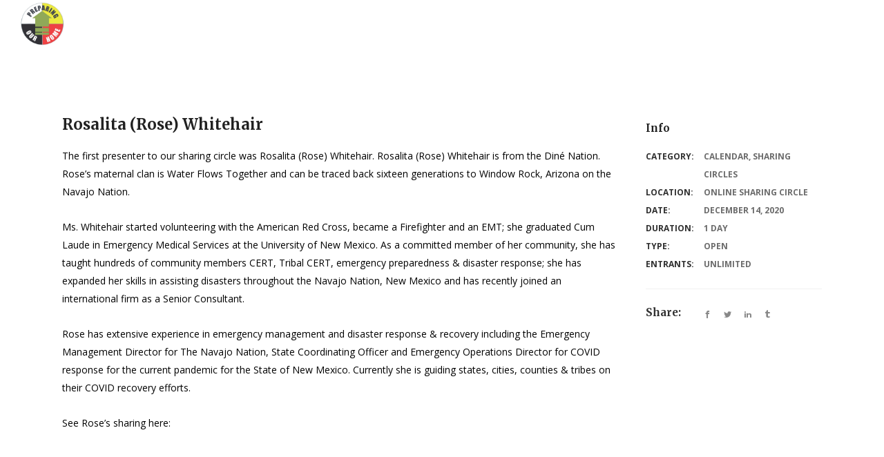

--- FILE ---
content_type: text/html; charset=UTF-8
request_url: https://preparingourhome.ca/event/rosalita-rose-whitehair/
body_size: 16966
content:
<!DOCTYPE html>
<html lang="en-CA">
<head>
    	
        <meta charset="UTF-8"/>
        <link rel="profile" href="http://gmpg.org/xfn/11"/>
        
                <meta name="viewport" content="width=device-width,initial-scale=1,user-scalable=no">
        
	<title>Rosalita (Rose) Whitehair &#8211; Preparing Our Home</title>
<script type="application/javascript">var edgtCoreAjaxUrl = "https://preparingourhome.ca/wp-admin/admin-ajax.php"</script><script type="application/javascript">var EdgefAjaxUrl = "https://preparingourhome.ca/wp-admin/admin-ajax.php"</script><meta name='robots' content='max-image-preview:large' />
	<style>img:is([sizes="auto" i], [sizes^="auto," i]) { contain-intrinsic-size: 3000px 1500px }</style>
	<link rel='dns-prefetch' href='//maps.googleapis.com' />
<link rel='dns-prefetch' href='//fonts.googleapis.com' />
<link rel="alternate" type="application/rss+xml" title="Preparing Our Home &raquo; Feed" href="https://preparingourhome.ca/feed/" />
<link rel="alternate" type="application/rss+xml" title="Preparing Our Home &raquo; Comments Feed" href="https://preparingourhome.ca/comments/feed/" />
<link rel="alternate" type="application/rss+xml" title="Preparing Our Home &raquo; Rosalita (Rose) Whitehair Comments Feed" href="https://preparingourhome.ca/event/rosalita-rose-whitehair/feed/" />
<script type="text/javascript">
/* <![CDATA[ */
window._wpemojiSettings = {"baseUrl":"https:\/\/s.w.org\/images\/core\/emoji\/16.0.1\/72x72\/","ext":".png","svgUrl":"https:\/\/s.w.org\/images\/core\/emoji\/16.0.1\/svg\/","svgExt":".svg","source":{"concatemoji":"https:\/\/preparingourhome.ca\/wp-includes\/js\/wp-emoji-release.min.js?ver=6.8.3"}};
/*! This file is auto-generated */
!function(s,n){var o,i,e;function c(e){try{var t={supportTests:e,timestamp:(new Date).valueOf()};sessionStorage.setItem(o,JSON.stringify(t))}catch(e){}}function p(e,t,n){e.clearRect(0,0,e.canvas.width,e.canvas.height),e.fillText(t,0,0);var t=new Uint32Array(e.getImageData(0,0,e.canvas.width,e.canvas.height).data),a=(e.clearRect(0,0,e.canvas.width,e.canvas.height),e.fillText(n,0,0),new Uint32Array(e.getImageData(0,0,e.canvas.width,e.canvas.height).data));return t.every(function(e,t){return e===a[t]})}function u(e,t){e.clearRect(0,0,e.canvas.width,e.canvas.height),e.fillText(t,0,0);for(var n=e.getImageData(16,16,1,1),a=0;a<n.data.length;a++)if(0!==n.data[a])return!1;return!0}function f(e,t,n,a){switch(t){case"flag":return n(e,"\ud83c\udff3\ufe0f\u200d\u26a7\ufe0f","\ud83c\udff3\ufe0f\u200b\u26a7\ufe0f")?!1:!n(e,"\ud83c\udde8\ud83c\uddf6","\ud83c\udde8\u200b\ud83c\uddf6")&&!n(e,"\ud83c\udff4\udb40\udc67\udb40\udc62\udb40\udc65\udb40\udc6e\udb40\udc67\udb40\udc7f","\ud83c\udff4\u200b\udb40\udc67\u200b\udb40\udc62\u200b\udb40\udc65\u200b\udb40\udc6e\u200b\udb40\udc67\u200b\udb40\udc7f");case"emoji":return!a(e,"\ud83e\udedf")}return!1}function g(e,t,n,a){var r="undefined"!=typeof WorkerGlobalScope&&self instanceof WorkerGlobalScope?new OffscreenCanvas(300,150):s.createElement("canvas"),o=r.getContext("2d",{willReadFrequently:!0}),i=(o.textBaseline="top",o.font="600 32px Arial",{});return e.forEach(function(e){i[e]=t(o,e,n,a)}),i}function t(e){var t=s.createElement("script");t.src=e,t.defer=!0,s.head.appendChild(t)}"undefined"!=typeof Promise&&(o="wpEmojiSettingsSupports",i=["flag","emoji"],n.supports={everything:!0,everythingExceptFlag:!0},e=new Promise(function(e){s.addEventListener("DOMContentLoaded",e,{once:!0})}),new Promise(function(t){var n=function(){try{var e=JSON.parse(sessionStorage.getItem(o));if("object"==typeof e&&"number"==typeof e.timestamp&&(new Date).valueOf()<e.timestamp+604800&&"object"==typeof e.supportTests)return e.supportTests}catch(e){}return null}();if(!n){if("undefined"!=typeof Worker&&"undefined"!=typeof OffscreenCanvas&&"undefined"!=typeof URL&&URL.createObjectURL&&"undefined"!=typeof Blob)try{var e="postMessage("+g.toString()+"("+[JSON.stringify(i),f.toString(),p.toString(),u.toString()].join(",")+"));",a=new Blob([e],{type:"text/javascript"}),r=new Worker(URL.createObjectURL(a),{name:"wpTestEmojiSupports"});return void(r.onmessage=function(e){c(n=e.data),r.terminate(),t(n)})}catch(e){}c(n=g(i,f,p,u))}t(n)}).then(function(e){for(var t in e)n.supports[t]=e[t],n.supports.everything=n.supports.everything&&n.supports[t],"flag"!==t&&(n.supports.everythingExceptFlag=n.supports.everythingExceptFlag&&n.supports[t]);n.supports.everythingExceptFlag=n.supports.everythingExceptFlag&&!n.supports.flag,n.DOMReady=!1,n.readyCallback=function(){n.DOMReady=!0}}).then(function(){return e}).then(function(){var e;n.supports.everything||(n.readyCallback(),(e=n.source||{}).concatemoji?t(e.concatemoji):e.wpemoji&&e.twemoji&&(t(e.twemoji),t(e.wpemoji)))}))}((window,document),window._wpemojiSettings);
/* ]]> */
</script>
<style id='wp-emoji-styles-inline-css' type='text/css'>

	img.wp-smiley, img.emoji {
		display: inline !important;
		border: none !important;
		box-shadow: none !important;
		height: 1em !important;
		width: 1em !important;
		margin: 0 0.07em !important;
		vertical-align: -0.1em !important;
		background: none !important;
		padding: 0 !important;
	}
</style>
<link rel='stylesheet' id='wp-block-library-css' href='https://preparingourhome.ca/wp-includes/css/dist/block-library/style.min.css?ver=6.8.3' type='text/css' media='all' />
<style id='classic-theme-styles-inline-css' type='text/css'>
/*! This file is auto-generated */
.wp-block-button__link{color:#fff;background-color:#32373c;border-radius:9999px;box-shadow:none;text-decoration:none;padding:calc(.667em + 2px) calc(1.333em + 2px);font-size:1.125em}.wp-block-file__button{background:#32373c;color:#fff;text-decoration:none}
</style>
<link rel='stylesheet' id='awsm-ead-public-css' href='https://preparingourhome.ca/wp-content/plugins/embed-any-document/css/embed-public.min.css?ver=2.7.12' type='text/css' media='all' />
<style id='global-styles-inline-css' type='text/css'>
:root{--wp--preset--aspect-ratio--square: 1;--wp--preset--aspect-ratio--4-3: 4/3;--wp--preset--aspect-ratio--3-4: 3/4;--wp--preset--aspect-ratio--3-2: 3/2;--wp--preset--aspect-ratio--2-3: 2/3;--wp--preset--aspect-ratio--16-9: 16/9;--wp--preset--aspect-ratio--9-16: 9/16;--wp--preset--color--black: #000000;--wp--preset--color--cyan-bluish-gray: #abb8c3;--wp--preset--color--white: #ffffff;--wp--preset--color--pale-pink: #f78da7;--wp--preset--color--vivid-red: #cf2e2e;--wp--preset--color--luminous-vivid-orange: #ff6900;--wp--preset--color--luminous-vivid-amber: #fcb900;--wp--preset--color--light-green-cyan: #7bdcb5;--wp--preset--color--vivid-green-cyan: #00d084;--wp--preset--color--pale-cyan-blue: #8ed1fc;--wp--preset--color--vivid-cyan-blue: #0693e3;--wp--preset--color--vivid-purple: #9b51e0;--wp--preset--gradient--vivid-cyan-blue-to-vivid-purple: linear-gradient(135deg,rgba(6,147,227,1) 0%,rgb(155,81,224) 100%);--wp--preset--gradient--light-green-cyan-to-vivid-green-cyan: linear-gradient(135deg,rgb(122,220,180) 0%,rgb(0,208,130) 100%);--wp--preset--gradient--luminous-vivid-amber-to-luminous-vivid-orange: linear-gradient(135deg,rgba(252,185,0,1) 0%,rgba(255,105,0,1) 100%);--wp--preset--gradient--luminous-vivid-orange-to-vivid-red: linear-gradient(135deg,rgba(255,105,0,1) 0%,rgb(207,46,46) 100%);--wp--preset--gradient--very-light-gray-to-cyan-bluish-gray: linear-gradient(135deg,rgb(238,238,238) 0%,rgb(169,184,195) 100%);--wp--preset--gradient--cool-to-warm-spectrum: linear-gradient(135deg,rgb(74,234,220) 0%,rgb(151,120,209) 20%,rgb(207,42,186) 40%,rgb(238,44,130) 60%,rgb(251,105,98) 80%,rgb(254,248,76) 100%);--wp--preset--gradient--blush-light-purple: linear-gradient(135deg,rgb(255,206,236) 0%,rgb(152,150,240) 100%);--wp--preset--gradient--blush-bordeaux: linear-gradient(135deg,rgb(254,205,165) 0%,rgb(254,45,45) 50%,rgb(107,0,62) 100%);--wp--preset--gradient--luminous-dusk: linear-gradient(135deg,rgb(255,203,112) 0%,rgb(199,81,192) 50%,rgb(65,88,208) 100%);--wp--preset--gradient--pale-ocean: linear-gradient(135deg,rgb(255,245,203) 0%,rgb(182,227,212) 50%,rgb(51,167,181) 100%);--wp--preset--gradient--electric-grass: linear-gradient(135deg,rgb(202,248,128) 0%,rgb(113,206,126) 100%);--wp--preset--gradient--midnight: linear-gradient(135deg,rgb(2,3,129) 0%,rgb(40,116,252) 100%);--wp--preset--font-size--small: 13px;--wp--preset--font-size--medium: 20px;--wp--preset--font-size--large: 36px;--wp--preset--font-size--x-large: 42px;--wp--preset--spacing--20: 0.44rem;--wp--preset--spacing--30: 0.67rem;--wp--preset--spacing--40: 1rem;--wp--preset--spacing--50: 1.5rem;--wp--preset--spacing--60: 2.25rem;--wp--preset--spacing--70: 3.38rem;--wp--preset--spacing--80: 5.06rem;--wp--preset--shadow--natural: 6px 6px 9px rgba(0, 0, 0, 0.2);--wp--preset--shadow--deep: 12px 12px 50px rgba(0, 0, 0, 0.4);--wp--preset--shadow--sharp: 6px 6px 0px rgba(0, 0, 0, 0.2);--wp--preset--shadow--outlined: 6px 6px 0px -3px rgba(255, 255, 255, 1), 6px 6px rgba(0, 0, 0, 1);--wp--preset--shadow--crisp: 6px 6px 0px rgba(0, 0, 0, 1);}:where(.is-layout-flex){gap: 0.5em;}:where(.is-layout-grid){gap: 0.5em;}body .is-layout-flex{display: flex;}.is-layout-flex{flex-wrap: wrap;align-items: center;}.is-layout-flex > :is(*, div){margin: 0;}body .is-layout-grid{display: grid;}.is-layout-grid > :is(*, div){margin: 0;}:where(.wp-block-columns.is-layout-flex){gap: 2em;}:where(.wp-block-columns.is-layout-grid){gap: 2em;}:where(.wp-block-post-template.is-layout-flex){gap: 1.25em;}:where(.wp-block-post-template.is-layout-grid){gap: 1.25em;}.has-black-color{color: var(--wp--preset--color--black) !important;}.has-cyan-bluish-gray-color{color: var(--wp--preset--color--cyan-bluish-gray) !important;}.has-white-color{color: var(--wp--preset--color--white) !important;}.has-pale-pink-color{color: var(--wp--preset--color--pale-pink) !important;}.has-vivid-red-color{color: var(--wp--preset--color--vivid-red) !important;}.has-luminous-vivid-orange-color{color: var(--wp--preset--color--luminous-vivid-orange) !important;}.has-luminous-vivid-amber-color{color: var(--wp--preset--color--luminous-vivid-amber) !important;}.has-light-green-cyan-color{color: var(--wp--preset--color--light-green-cyan) !important;}.has-vivid-green-cyan-color{color: var(--wp--preset--color--vivid-green-cyan) !important;}.has-pale-cyan-blue-color{color: var(--wp--preset--color--pale-cyan-blue) !important;}.has-vivid-cyan-blue-color{color: var(--wp--preset--color--vivid-cyan-blue) !important;}.has-vivid-purple-color{color: var(--wp--preset--color--vivid-purple) !important;}.has-black-background-color{background-color: var(--wp--preset--color--black) !important;}.has-cyan-bluish-gray-background-color{background-color: var(--wp--preset--color--cyan-bluish-gray) !important;}.has-white-background-color{background-color: var(--wp--preset--color--white) !important;}.has-pale-pink-background-color{background-color: var(--wp--preset--color--pale-pink) !important;}.has-vivid-red-background-color{background-color: var(--wp--preset--color--vivid-red) !important;}.has-luminous-vivid-orange-background-color{background-color: var(--wp--preset--color--luminous-vivid-orange) !important;}.has-luminous-vivid-amber-background-color{background-color: var(--wp--preset--color--luminous-vivid-amber) !important;}.has-light-green-cyan-background-color{background-color: var(--wp--preset--color--light-green-cyan) !important;}.has-vivid-green-cyan-background-color{background-color: var(--wp--preset--color--vivid-green-cyan) !important;}.has-pale-cyan-blue-background-color{background-color: var(--wp--preset--color--pale-cyan-blue) !important;}.has-vivid-cyan-blue-background-color{background-color: var(--wp--preset--color--vivid-cyan-blue) !important;}.has-vivid-purple-background-color{background-color: var(--wp--preset--color--vivid-purple) !important;}.has-black-border-color{border-color: var(--wp--preset--color--black) !important;}.has-cyan-bluish-gray-border-color{border-color: var(--wp--preset--color--cyan-bluish-gray) !important;}.has-white-border-color{border-color: var(--wp--preset--color--white) !important;}.has-pale-pink-border-color{border-color: var(--wp--preset--color--pale-pink) !important;}.has-vivid-red-border-color{border-color: var(--wp--preset--color--vivid-red) !important;}.has-luminous-vivid-orange-border-color{border-color: var(--wp--preset--color--luminous-vivid-orange) !important;}.has-luminous-vivid-amber-border-color{border-color: var(--wp--preset--color--luminous-vivid-amber) !important;}.has-light-green-cyan-border-color{border-color: var(--wp--preset--color--light-green-cyan) !important;}.has-vivid-green-cyan-border-color{border-color: var(--wp--preset--color--vivid-green-cyan) !important;}.has-pale-cyan-blue-border-color{border-color: var(--wp--preset--color--pale-cyan-blue) !important;}.has-vivid-cyan-blue-border-color{border-color: var(--wp--preset--color--vivid-cyan-blue) !important;}.has-vivid-purple-border-color{border-color: var(--wp--preset--color--vivid-purple) !important;}.has-vivid-cyan-blue-to-vivid-purple-gradient-background{background: var(--wp--preset--gradient--vivid-cyan-blue-to-vivid-purple) !important;}.has-light-green-cyan-to-vivid-green-cyan-gradient-background{background: var(--wp--preset--gradient--light-green-cyan-to-vivid-green-cyan) !important;}.has-luminous-vivid-amber-to-luminous-vivid-orange-gradient-background{background: var(--wp--preset--gradient--luminous-vivid-amber-to-luminous-vivid-orange) !important;}.has-luminous-vivid-orange-to-vivid-red-gradient-background{background: var(--wp--preset--gradient--luminous-vivid-orange-to-vivid-red) !important;}.has-very-light-gray-to-cyan-bluish-gray-gradient-background{background: var(--wp--preset--gradient--very-light-gray-to-cyan-bluish-gray) !important;}.has-cool-to-warm-spectrum-gradient-background{background: var(--wp--preset--gradient--cool-to-warm-spectrum) !important;}.has-blush-light-purple-gradient-background{background: var(--wp--preset--gradient--blush-light-purple) !important;}.has-blush-bordeaux-gradient-background{background: var(--wp--preset--gradient--blush-bordeaux) !important;}.has-luminous-dusk-gradient-background{background: var(--wp--preset--gradient--luminous-dusk) !important;}.has-pale-ocean-gradient-background{background: var(--wp--preset--gradient--pale-ocean) !important;}.has-electric-grass-gradient-background{background: var(--wp--preset--gradient--electric-grass) !important;}.has-midnight-gradient-background{background: var(--wp--preset--gradient--midnight) !important;}.has-small-font-size{font-size: var(--wp--preset--font-size--small) !important;}.has-medium-font-size{font-size: var(--wp--preset--font-size--medium) !important;}.has-large-font-size{font-size: var(--wp--preset--font-size--large) !important;}.has-x-large-font-size{font-size: var(--wp--preset--font-size--x-large) !important;}
:where(.wp-block-post-template.is-layout-flex){gap: 1.25em;}:where(.wp-block-post-template.is-layout-grid){gap: 1.25em;}
:where(.wp-block-columns.is-layout-flex){gap: 2em;}:where(.wp-block-columns.is-layout-grid){gap: 2em;}
:root :where(.wp-block-pullquote){font-size: 1.5em;line-height: 1.6;}
</style>
<link rel='stylesheet' id='contact-form-7-css' href='https://preparingourhome.ca/wp-content/plugins/contact-form-7/includes/css/styles.css?ver=6.1.4' type='text/css' media='all' />
<link rel='stylesheet' id='collapseomatic-css-css' href='https://preparingourhome.ca/wp-content/plugins/jquery-collapse-o-matic/light_style.css?ver=1.6' type='text/css' media='all' />
<link rel='stylesheet' id='rs-plugin-settings-css' href='https://preparingourhome.ca/wp-content/plugins/revslider/public/assets/css/rs6.css?ver=6.2.23' type='text/css' media='all' />
<style id='rs-plugin-settings-inline-css' type='text/css'>
#rs-demo-id {}
</style>
<link rel='stylesheet' id='goodwish-edge-default-style-css' href='https://preparingourhome.ca/wp-content/themes/goodwish/style.css?ver=6.8.3' type='text/css' media='all' />
<link rel='stylesheet' id='goodwish-edge-modules-plugins-css' href='https://preparingourhome.ca/wp-content/themes/goodwish/assets/css/plugins.min.css?ver=6.8.3' type='text/css' media='all' />
<link rel='stylesheet' id='goodwish-edge-modules-css' href='https://preparingourhome.ca/wp-content/themes/goodwish/assets/css/modules.min.css?ver=6.8.3' type='text/css' media='all' />
<style id='goodwish-edge-modules-inline-css' type='text/css'>
/* generated in /dom470074/wp-content/themes/goodwish/assets/custom-styles/general-custom-styles.php goodwish_edge_smooth_page_transition_styles function */
.edgtf-smooth-transition-loader { background-color: #ffffff;}

    
/* Chrome Fix */
.edgtf-vertical-align-containers .edgtf-position-center:before,
.edgtf-vertical-align-containers .edgtf-position-left:before,
.edgtf-vertical-align-containers .edgtf-position-right:before  {
    margin-right: 0;
}

.edgtf-btn.edgtf-btn-transparent,
.edgtf-event-list-holder.edgtf-event-list-carousel .edgtf-el-item .edgtf-el-item-content .edgtf-el-item-location-title-holder .edgtf-el-read-more-link a,
.edgtf-event-list-holder.edgtf-event-list-standard .edgtf-el-item .edgtf-el-item-content .edgtf-el-item-location-title-holder .edgtf-el-read-more-link a{
     font-weight: 700;
}

@media screen and (min-width: 769px) {

.page-id-15043 .edgtf-ptf-standard.edgtf-ptf-three-columns:not(.edgtf-portfolio-slider-holder) article.mix:nth-of-type(7),
.page-id-15043 .edgtf-ptf-standard.edgtf-ptf-three-columns:not(.edgtf-portfolio-slider-holder) article.mix:nth-of-type(8) {
left:16.66%;
}

}
</style>
<link rel='stylesheet' id='edgtf-font_awesome-css' href='https://preparingourhome.ca/wp-content/themes/goodwish/assets/css/font-awesome/css/font-awesome.min.css?ver=6.8.3' type='text/css' media='all' />
<link rel='stylesheet' id='edgtf-font_elegant-css' href='https://preparingourhome.ca/wp-content/themes/goodwish/assets/css/elegant-icons/style.min.css?ver=6.8.3' type='text/css' media='all' />
<link rel='stylesheet' id='edgtf-ico_moon-css' href='https://preparingourhome.ca/wp-content/themes/goodwish/assets/css/icomoon/css/icomoon.css?ver=6.8.3' type='text/css' media='all' />
<link rel='stylesheet' id='edgtf-ion_icons-css' href='https://preparingourhome.ca/wp-content/themes/goodwish/assets/css/ion-icons/css/ionicons.min.css?ver=6.8.3' type='text/css' media='all' />
<link rel='stylesheet' id='edgtf-linea_icons-css' href='https://preparingourhome.ca/wp-content/themes/goodwish/assets/css/linea-icons/style.css?ver=6.8.3' type='text/css' media='all' />
<link rel='stylesheet' id='edgtf-linear_icons-css' href='https://preparingourhome.ca/wp-content/themes/goodwish/assets/css/linear-icons/style.css?ver=6.8.3' type='text/css' media='all' />
<link rel='stylesheet' id='edgtf-simple_line_icons-css' href='https://preparingourhome.ca/wp-content/themes/goodwish/assets/css/simple-line-icons/simple-line-icons.css?ver=6.8.3' type='text/css' media='all' />
<link rel='stylesheet' id='edgtf-dripicons-css' href='https://preparingourhome.ca/wp-content/themes/goodwish/assets/css/dripicons/dripicons.css?ver=6.8.3' type='text/css' media='all' />
<link rel='stylesheet' id='goodwish-edge-blog-css' href='https://preparingourhome.ca/wp-content/themes/goodwish/assets/css/blog.min.css?ver=6.8.3' type='text/css' media='all' />
<link rel='stylesheet' id='mediaelement-css' href='https://preparingourhome.ca/wp-includes/js/mediaelement/mediaelementplayer-legacy.min.css?ver=4.2.17' type='text/css' media='all' />
<link rel='stylesheet' id='wp-mediaelement-css' href='https://preparingourhome.ca/wp-includes/js/mediaelement/wp-mediaelement.min.css?ver=6.8.3' type='text/css' media='all' />
<link rel='stylesheet' id='goodwish-edge-style-dynamic-css' href='https://preparingourhome.ca/wp-content/themes/goodwish/assets/css/style_dynamic.css?ver=1614325072' type='text/css' media='all' />
<link rel='stylesheet' id='goodwish-edge-modules-responsive-css' href='https://preparingourhome.ca/wp-content/themes/goodwish/assets/css/modules-responsive.min.css?ver=6.8.3' type='text/css' media='all' />
<link rel='stylesheet' id='goodwish-edge-blog-responsive-css' href='https://preparingourhome.ca/wp-content/themes/goodwish/assets/css/blog-responsive.min.css?ver=6.8.3' type='text/css' media='all' />
<link rel='stylesheet' id='goodwish-edge-style-dynamic-responsive-css' href='https://preparingourhome.ca/wp-content/themes/goodwish/assets/css/style_dynamic_responsive.css?ver=1614325072' type='text/css' media='all' />
<link rel='stylesheet' id='js_composer_front-css' href='https://preparingourhome.ca/wp-content/plugins/js_composer/assets/css/js_composer.min.css?ver=6.4.1' type='text/css' media='all' />
<link rel='stylesheet' id='goodwish-edge-google-fonts-css' href='https://fonts.googleapis.com/css?family=Merriweather%3A100%2C100italic%2C200%2C200italic%2C300%2C300italic%2C400%2C400italic%2C500%2C500italic%2C600%2C600italic%2C700%2C700italic%2C800%2C800italic%2C900%2C900italic%7COpen+Sans%3A100%2C100italic%2C200%2C200italic%2C300%2C300italic%2C400%2C400italic%2C500%2C500italic%2C600%2C600italic%2C700%2C700italic%2C800%2C800italic%2C900%2C900italic%7CMerriweather%3A100%2C100italic%2C200%2C200italic%2C300%2C300italic%2C400%2C400italic%2C500%2C500italic%2C600%2C600italic%2C700%2C700italic%2C800%2C800italic%2C900%2C900italic&#038;subset=latin%2Clatin-ext&#038;ver=1.0.0' type='text/css' media='all' />
<link rel='stylesheet' id='select2-css' href='https://preparingourhome.ca/wp-content/themes/goodwish/framework/admin/assets/css/select2.min.css?ver=6.8.3' type='text/css' media='all' />
<link rel='stylesheet' id='edge-cpt-dashboard-style-css' href='https://preparingourhome.ca/wp-content/plugins/edge-cpt/core-dashboard/assets/css/core-dashboard.min.css?ver=6.8.3' type='text/css' media='all' />
<script type="text/javascript" src="https://preparingourhome.ca/wp-includes/js/jquery/jquery.min.js?ver=3.7.1" id="jquery-core-js"></script>
<script type="text/javascript" src="https://preparingourhome.ca/wp-includes/js/jquery/jquery-migrate.min.js?ver=3.4.1" id="jquery-migrate-js"></script>
<script type="text/javascript" src="https://preparingourhome.ca/wp-content/plugins/revslider/public/assets/js/rbtools.min.js?ver=6.2.23" id="tp-tools-js"></script>
<script type="text/javascript" src="https://preparingourhome.ca/wp-content/plugins/revslider/public/assets/js/rs6.min.js?ver=6.2.23" id="revmin-js"></script>
<link rel="https://api.w.org/" href="https://preparingourhome.ca/wp-json/" /><link rel="EditURI" type="application/rsd+xml" title="RSD" href="https://preparingourhome.ca/xmlrpc.php?rsd" />
<meta name="generator" content="WordPress 6.8.3" />
<link rel="canonical" href="https://preparingourhome.ca/event/rosalita-rose-whitehair/" />
<link rel='shortlink' href='https://preparingourhome.ca/?p=14880' />
<link rel="alternate" title="oEmbed (JSON)" type="application/json+oembed" href="https://preparingourhome.ca/wp-json/oembed/1.0/embed?url=https%3A%2F%2Fpreparingourhome.ca%2Fevent%2Frosalita-rose-whitehair%2F" />
<link rel="alternate" title="oEmbed (XML)" type="text/xml+oembed" href="https://preparingourhome.ca/wp-json/oembed/1.0/embed?url=https%3A%2F%2Fpreparingourhome.ca%2Fevent%2Frosalita-rose-whitehair%2F&#038;format=xml" />

        <script type="text/javascript">
            var jQueryMigrateHelperHasSentDowngrade = false;

			window.onerror = function( msg, url, line, col, error ) {
				// Break out early, do not processing if a downgrade reqeust was already sent.
				if ( jQueryMigrateHelperHasSentDowngrade ) {
					return true;
                }

				var xhr = new XMLHttpRequest();
				var nonce = 'a9d5177534';
				var jQueryFunctions = [
					'andSelf',
					'browser',
					'live',
					'boxModel',
					'support.boxModel',
					'size',
					'swap',
					'clean',
					'sub',
                ];
				var match_pattern = /\)\.(.+?) is not a function/;
                var erroredFunction = msg.match( match_pattern );

                // If there was no matching functions, do not try to downgrade.
                if ( null === erroredFunction || typeof erroredFunction !== 'object' || typeof erroredFunction[1] === "undefined" || -1 === jQueryFunctions.indexOf( erroredFunction[1] ) ) {
                    return true;
                }

                // Set that we've now attempted a downgrade request.
                jQueryMigrateHelperHasSentDowngrade = true;

				xhr.open( 'POST', 'https://preparingourhome.ca/wp-admin/admin-ajax.php' );
				xhr.setRequestHeader( 'Content-Type', 'application/x-www-form-urlencoded' );
				xhr.onload = function () {
					var response,
                        reload = false;

					if ( 200 === xhr.status ) {
                        try {
                        	response = JSON.parse( xhr.response );

                        	reload = response.data.reload;
                        } catch ( e ) {
                        	reload = false;
                        }
                    }

					// Automatically reload the page if a deprecation caused an automatic downgrade, ensure visitors get the best possible experience.
					if ( reload ) {
						location.reload();
                    }
				};

				xhr.send( encodeURI( 'action=jquery-migrate-downgrade-version&_wpnonce=' + nonce ) );

				// Suppress error alerts in older browsers
				return true;
			}
        </script>

		<meta name="generator" content="Elementor 3.34.1; features: additional_custom_breakpoints; settings: css_print_method-external, google_font-enabled, font_display-auto">
			<style>
				.e-con.e-parent:nth-of-type(n+4):not(.e-lazyloaded):not(.e-no-lazyload),
				.e-con.e-parent:nth-of-type(n+4):not(.e-lazyloaded):not(.e-no-lazyload) * {
					background-image: none !important;
				}
				@media screen and (max-height: 1024px) {
					.e-con.e-parent:nth-of-type(n+3):not(.e-lazyloaded):not(.e-no-lazyload),
					.e-con.e-parent:nth-of-type(n+3):not(.e-lazyloaded):not(.e-no-lazyload) * {
						background-image: none !important;
					}
				}
				@media screen and (max-height: 640px) {
					.e-con.e-parent:nth-of-type(n+2):not(.e-lazyloaded):not(.e-no-lazyload),
					.e-con.e-parent:nth-of-type(n+2):not(.e-lazyloaded):not(.e-no-lazyload) * {
						background-image: none !important;
					}
				}
			</style>
			<meta name="generator" content="Powered by WPBakery Page Builder - drag and drop page builder for WordPress."/>
<meta name="generator" content="Powered by Slider Revolution 6.2.23 - responsive, Mobile-Friendly Slider Plugin for WordPress with comfortable drag and drop interface." />
<link rel="icon" href="https://preparingourhome.ca/wp-content/uploads/2017/05/New-logo-POH-e1609879227521-150x150.jpg" sizes="32x32" />
<link rel="icon" href="https://preparingourhome.ca/wp-content/uploads/2017/05/New-logo-POH-e1609879227521.jpg" sizes="192x192" />
<link rel="apple-touch-icon" href="https://preparingourhome.ca/wp-content/uploads/2017/05/New-logo-POH-e1609879227521.jpg" />
<meta name="msapplication-TileImage" content="https://preparingourhome.ca/wp-content/uploads/2017/05/New-logo-POH-e1609879227521.jpg" />
<script type="text/javascript">function setREVStartSize(e){
			//window.requestAnimationFrame(function() {				 
				window.RSIW = window.RSIW===undefined ? window.innerWidth : window.RSIW;	
				window.RSIH = window.RSIH===undefined ? window.innerHeight : window.RSIH;	
				try {								
					var pw = document.getElementById(e.c).parentNode.offsetWidth,
						newh;
					pw = pw===0 || isNaN(pw) ? window.RSIW : pw;
					e.tabw = e.tabw===undefined ? 0 : parseInt(e.tabw);
					e.thumbw = e.thumbw===undefined ? 0 : parseInt(e.thumbw);
					e.tabh = e.tabh===undefined ? 0 : parseInt(e.tabh);
					e.thumbh = e.thumbh===undefined ? 0 : parseInt(e.thumbh);
					e.tabhide = e.tabhide===undefined ? 0 : parseInt(e.tabhide);
					e.thumbhide = e.thumbhide===undefined ? 0 : parseInt(e.thumbhide);
					e.mh = e.mh===undefined || e.mh=="" || e.mh==="auto" ? 0 : parseInt(e.mh,0);		
					if(e.layout==="fullscreen" || e.l==="fullscreen") 						
						newh = Math.max(e.mh,window.RSIH);					
					else{					
						e.gw = Array.isArray(e.gw) ? e.gw : [e.gw];
						for (var i in e.rl) if (e.gw[i]===undefined || e.gw[i]===0) e.gw[i] = e.gw[i-1];					
						e.gh = e.el===undefined || e.el==="" || (Array.isArray(e.el) && e.el.length==0)? e.gh : e.el;
						e.gh = Array.isArray(e.gh) ? e.gh : [e.gh];
						for (var i in e.rl) if (e.gh[i]===undefined || e.gh[i]===0) e.gh[i] = e.gh[i-1];
											
						var nl = new Array(e.rl.length),
							ix = 0,						
							sl;					
						e.tabw = e.tabhide>=pw ? 0 : e.tabw;
						e.thumbw = e.thumbhide>=pw ? 0 : e.thumbw;
						e.tabh = e.tabhide>=pw ? 0 : e.tabh;
						e.thumbh = e.thumbhide>=pw ? 0 : e.thumbh;					
						for (var i in e.rl) nl[i] = e.rl[i]<window.RSIW ? 0 : e.rl[i];
						sl = nl[0];									
						for (var i in nl) if (sl>nl[i] && nl[i]>0) { sl = nl[i]; ix=i;}															
						var m = pw>(e.gw[ix]+e.tabw+e.thumbw) ? 1 : (pw-(e.tabw+e.thumbw)) / (e.gw[ix]);					
						newh =  (e.gh[ix] * m) + (e.tabh + e.thumbh);
					}				
					if(window.rs_init_css===undefined) window.rs_init_css = document.head.appendChild(document.createElement("style"));					
					document.getElementById(e.c).height = newh+"px";
					window.rs_init_css.innerHTML += "#"+e.c+"_wrapper { height: "+newh+"px }";				
				} catch(e){
					console.log("Failure at Presize of Slider:" + e)
				}					   
			//});
		  };</script>
<style type="text/css" data-type="vc_shortcodes-custom-css">.vc_custom_1491392499085{padding-right: 10% !important;}</style><noscript><style> .wpb_animate_when_almost_visible { opacity: 1; }</style></noscript></head>

<body class="wp-singular edge-event-template-default single single-edge-event postid-14880 wp-theme-goodwish edgt-core-1.3.2 goodwish-ver-3.4  edgtf-blog-installed edgtf-header-standard edgtf-sticky-header-on-scroll-up edgtf-default-mobile-header edgtf-sticky-up-mobile-header edgtf-dropdown-default edgtf-light-header edgtf-search-covers-header edgtf-side-menu-slide-from-right wpb-js-composer js-comp-ver-6.4.1 vc_responsive elementor-default elementor-kit-18039" itemscope itemtype="http://schema.org/WebPage">
<section class="edgtf-side-menu right">
		<div class="edgtf-close-side-menu-holder">
		<div class="edgtf-close-side-menu-holder-inner">
			<a href="#" target="_self" class="edgtf-close-side-menu">
				<span aria-hidden="true" class="icon_close"></span>
			</a>
		</div>
	</div>
	<div id="text-32" class="widget edgtf-sidearea widget_text">			<div class="textwidget"><div class="vc_empty_space"   style="height: 1px"><span class="vc_empty_space_inner"></span></div></div>
		</div><div id="text-19" class="widget edgtf-sidearea widget_text">			<div class="textwidget"><a href="https://goodwish.qodeinteractive.com/">
<img src="https://goodwish.qodeinteractive.com/wp-content/uploads/2017/04/side-area-logo-3.png" alt="a" />
</a>
</div>
		</div><div id="text-30" class="widget edgtf-sidearea widget_text">			<div class="textwidget">Alienum phaedrum torquatos nec eu, vis detraxit periculis ex, nihil expetendis in mei. Mei an pericula euripidis, hinc partem.

<div class="vc_empty_space"   style="height: 10px"><span class="vc_empty_space_inner"></span></div></div>
		</div><div id="text-31" class="widget edgtf-sidearea widget_text">			<div class="textwidget"><div class="vc_empty_space"   style="height: 20px"><span class="vc_empty_space_inner"></span></div></div>
		</div>
        <a class="edgtf-social-icon-widget-holder" data-hover-color="#ffb422" style="color: #212121;font-size: 18px;margin: -78px 21px 0px 0px" href="https://www.instagram.com/edgethemes/" target="_blank">
            <span class="edgtf-social-icon-widget icomoon-icon-instagram"></span>        </a>
    
        <a class="edgtf-social-icon-widget-holder" data-hover-color="#ffb422" style="color: #212121;font-size: 18px;margin: -78px 21px 0px 0px" href="https://twitter.com/EdgeThemes?lang=en" target="_blank">
            <span class="edgtf-social-icon-widget icomoon-icon-twitter"></span>        </a>
    
        <a class="edgtf-social-icon-widget-holder" data-hover-color="#ffb422" style="color: #212121;font-size: 18px;margin: -78px 21px 0px 0px" href="https://www.facebook.com/Edge-Themes-1996199490466277/" target="_blank">
            <span class="edgtf-social-icon-widget icomoon-icon-facebook"></span>        </a>
    
        <a class="edgtf-social-icon-widget-holder" data-hover-color="#ffb422" style="color: #212121;font-size: 18px;margin: -78px 21px 0px 0px" href="https://www.tumblr.com/" target="_blank">
            <span class="edgtf-social-icon-widget icomoon-icon-tumblr"></span>        </a>
    </section>


<div class="edgtf-wrapper">
    <div class="edgtf-wrapper-inner">
        
<header class="edgtf-page-header">
        <div class="edgtf-menu-area" style="background-color:rgba(255, 255, 255, 0)">
        			<form action="https://preparingourhome.ca/" class="edgtf-search-cover" method="get">
		<div class="edgtf-container">
		<div class="edgtf-container-inner clearfix">
						<div class="edgtf-form-holder-outer">
				<div class="edgtf-form-holder">
					<div class="edgtf-form-holder-inner">
						<input type="text" placeholder="Search here..." name="s" class="edgt_search_field" autocomplete="off" />
						<div class="edgtf-search-close">
							<a href="#">
								<i class="icon_close"></i>
							</a>
						</div>
					</div>
				</div>
			</div>
					</div>
	</div>
	</form>            <div class="edgtf-vertical-align-containers">
                <div class="edgtf-position-left">
                    <div class="edgtf-position-left-inner">
                        
<div class="edgtf-logo-wrapper">
    <a itemprop="url" href="https://preparingourhome.ca/" style="height: 176px;">
        <img itemprop="image" class="edgtf-normal-logo" src="https://preparingourhome.ca/wp-content/uploads/2017/05/New-logo-POH-e1609879227521.jpg" alt="logo"/>
        <img itemprop="image" class="edgtf-dark-logo" src="https://preparingourhome.ca/wp-content/uploads/2017/05/New-logo-POH-e1609879227521.jpg" alt="dark logo"/>        <img itemprop="image" class="edgtf-light-logo" src="https://preparingourhome.ca/wp-content/uploads/2017/05/New-logo-POH-e1609879227521.jpg" alt="light logo"/>    </a>
</div>

                    </div>
                </div>
                <div class="edgtf-position-right">
                    <div class="edgtf-position-right-inner">
                        
<nav class="edgtf-main-menu edgtf-drop-down edgtf-default-nav">
    <ul id="menu-menu-1" class="clearfix"><li id="nav-menu-item-82" class="menu-item menu-item-type-post_type menu-item-object-page menu-item-has-children edgtf-has-sub edgtf-menu-narrow"><a href="https://preparingourhome.ca/about-us/"><span class="edgtf-item-outer"><span class="edgtf-item-inner"><span class="edgtf-item-text">About Us</span></span><span class="plus"></span></span></a>
<div class="edgtf-menu-second"><div class="edgtf-menu-inner"><ul>
	<li id="nav-menu-item-95" class="menu-item menu-item-type-post_type menu-item-object-page"><a href="https://preparingourhome.ca/history/"><span class="edgtf-item-outer"><span class="edgtf-item-inner"><span class="edgtf-item-text">History</span></span><span class="plus"></span></span></a></li>
	<li id="nav-menu-item-94" class="menu-item menu-item-type-post_type menu-item-object-page"><a href="https://preparingourhome.ca/advisory-group/"><span class="edgtf-item-outer"><span class="edgtf-item-inner"><span class="edgtf-item-text">Advisory Group</span></span><span class="plus"></span></span></a></li>
	<li id="nav-menu-item-335" class="menu-item menu-item-type-post_type menu-item-object-page"><a href="https://preparingourhome.ca/about-us/our-teachers/"><span class="edgtf-item-outer"><span class="edgtf-item-inner"><span class="edgtf-item-text">Our Teachers</span></span><span class="plus"></span></span></a></li>
	<li id="nav-menu-item-553" class="menu-item menu-item-type-post_type menu-item-object-page"><a href="https://preparingourhome.ca/program-director/"><span class="edgtf-item-outer"><span class="edgtf-item-inner"><span class="edgtf-item-text">Program Director</span></span><span class="plus"></span></span></a></li>
	<li id="nav-menu-item-52" class="menu-item menu-item-type-post_type menu-item-object-page"><a href="https://preparingourhome.ca/sample-page/"><span class="edgtf-item-outer"><span class="edgtf-item-inner"><span class="edgtf-item-text">Preparing Our Home</span></span><span class="plus"></span></span></a></li>
</ul></div></div>
</li>
<li id="nav-menu-item-18110" class="menu-item menu-item-type-post_type menu-item-object-page menu-item-has-children edgtf-has-sub edgtf-menu-narrow"><a href="https://preparingourhome.ca/community-workshops/"><span class="edgtf-item-outer"><span class="edgtf-item-inner"><span class="edgtf-item-text">Community Workshops</span></span><span class="plus"></span></span></a>
<div class="edgtf-menu-second"><div class="edgtf-menu-inner"><ul>
	<li id="nav-menu-item-18516" class="menu-item menu-item-type-post_type menu-item-object-post"><a href="https://preparingourhome.ca/yorkton-tribal-council-preparing-our-home-workshops/"><span class="edgtf-item-outer"><span class="edgtf-item-inner"><span class="edgtf-item-text">Yorkton Tribal Council, Preparing Our Home Workshops</span></span><span class="plus"></span></span></a></li>
	<li id="nav-menu-item-627" class="menu-item menu-item-type-post_type menu-item-object-page"><a href="https://preparingourhome.ca/stanley-mission-saskatchewan-storybook/"><span class="edgtf-item-outer"><span class="edgtf-item-inner"><span class="edgtf-item-text">Stanley Mission, Saskatchewan Storybook.</span></span><span class="plus"></span></span></a></li>
	<li id="nav-menu-item-628" class="menu-item menu-item-type-post_type menu-item-object-page"><a href="https://preparingourhome.ca/lessons-from-the-xetolacw-community-school/"><span class="edgtf-item-outer"><span class="edgtf-item-inner"><span class="edgtf-item-text">Lessons from the Xeťólacw Community School</span></span><span class="plus"></span></span></a></li>
	<li id="nav-menu-item-572" class="menu-item menu-item-type-post_type menu-item-object-page"><a href="https://preparingourhome.ca/preparing-our-home-workshop-in-siksika-nation/"><span class="edgtf-item-outer"><span class="edgtf-item-inner"><span class="edgtf-item-text">Preparing Our Home Workshop in Siksika Nation</span></span><span class="plus"></span></span></a></li>
	<li id="nav-menu-item-580" class="menu-item menu-item-type-post_type menu-item-object-page"><a href="https://preparingourhome.ca/akwesasne-preparing-our-home-workshop/"><span class="edgtf-item-outer"><span class="edgtf-item-inner"><span class="edgtf-item-text">AKWESASNE – PREPARING OUR HOME WORKSHOP</span></span><span class="plus"></span></span></a></li>
</ul></div></div>
</li>
<li id="nav-menu-item-18147" class="menu-item menu-item-type-post_type menu-item-object-page edgtf-menu-narrow"><a href="https://preparingourhome.ca/online-sharing-circles-2/"><span class="edgtf-item-outer"><span class="edgtf-item-inner"><span class="edgtf-item-text">Online Sharing Circles</span></span><span class="plus"></span></span></a></li>
<li id="nav-menu-item-196" class="menu-item menu-item-type-post_type menu-item-object-page edgtf-menu-narrow"><a href="https://preparingourhome.ca/culture/"><span class="edgtf-item-outer"><span class="edgtf-item-inner"><span class="edgtf-item-text">Culture</span></span><span class="plus"></span></span></a></li>
<li id="nav-menu-item-224" class="menu-item menu-item-type-post_type menu-item-object-page menu-item-has-children edgtf-has-sub edgtf-menu-narrow"><a href="https://preparingourhome.ca/stories/"><span class="edgtf-item-outer"><span class="edgtf-item-inner"><span class="edgtf-item-text">Stories</span></span><span class="plus"></span></span></a>
<div class="edgtf-menu-second"><div class="edgtf-menu-inner"><ul>
	<li id="nav-menu-item-18410" class="menu-item menu-item-type-post_type menu-item-object-page"><a href="https://preparingourhome.ca/sheenas-story-becoming-a-knowledge-keeper-for-community-preparedness/"><span class="edgtf-item-outer"><span class="edgtf-item-inner"><span class="edgtf-item-text">Becoming a Knowledge Keeper</span></span><span class="plus"></span></span></a></li>
	<li id="nav-menu-item-160" class="menu-item menu-item-type-post_type menu-item-object-page"><a href="https://preparingourhome.ca/photography/"><span class="edgtf-item-outer"><span class="edgtf-item-inner"><span class="edgtf-item-text">Photography</span></span><span class="plus"></span></span></a></li>
</ul></div></div>
</li>
<li id="nav-menu-item-261" class="menu-item menu-item-type-post_type menu-item-object-page edgtf-menu-narrow"><a href="https://preparingourhome.ca/contact-us/"><span class="edgtf-item-outer"><span class="edgtf-item-inner"><span class="edgtf-item-text">Contact Us</span></span><span class="plus"></span></span></a></li>
<li id="nav-menu-item-243" class="menu-item menu-item-type-taxonomy menu-item-object-category menu-item-has-children edgtf-has-sub edgtf-menu-narrow"><a href="https://preparingourhome.ca/category/news/"><span class="edgtf-item-outer"><span class="edgtf-item-inner"><span class="edgtf-item-text">NEWS</span></span><span class="plus"></span></span></a>
<div class="edgtf-menu-second"><div class="edgtf-menu-inner"><ul>
	<li id="nav-menu-item-299" class="menu-item menu-item-type-post_type menu-item-object-page"><a href="https://preparingourhome.ca/awards/"><span class="edgtf-item-outer"><span class="edgtf-item-inner"><span class="edgtf-item-text">Awards</span></span><span class="plus"></span></span></a></li>
	<li id="nav-menu-item-18495" class="menu-item menu-item-type-post_type menu-item-object-page"><a href="https://preparingourhome.ca/preparing-our-home-gathering-2022/"><span class="edgtf-item-outer"><span class="edgtf-item-inner"><span class="edgtf-item-text">Preparing Our Home Gathering 2022</span></span><span class="plus"></span></span></a></li>
	<li id="nav-menu-item-531" class="menu-item menu-item-type-post_type menu-item-object-page"><a href="https://preparingourhome.ca/2018-preparing-our-home-gathering-osoyoos-bc/"><span class="edgtf-item-outer"><span class="edgtf-item-inner"><span class="edgtf-item-text">2018 Preparing Our Home Gathering – Osoyoos BC</span></span><span class="plus"></span></span></a></li>
	<li id="nav-menu-item-489" class="menu-item menu-item-type-post_type menu-item-object-page"><a href="https://preparingourhome.ca/community-news-flood-season-2018/"><span class="edgtf-item-outer"><span class="edgtf-item-inner"><span class="edgtf-item-text">Community News – Flood season 2018</span></span><span class="plus"></span></span></a></li>
	<li id="nav-menu-item-510" class="menu-item menu-item-type-post_type menu-item-object-page"><a href="https://preparingourhome.ca/national-gathering-2018/"><span class="edgtf-item-outer"><span class="edgtf-item-inner"><span class="edgtf-item-text">National Gathering 2018</span></span><span class="plus"></span></span></a></li>
</ul></div></div>
</li>
<li id="nav-menu-item-301" class="menu-item menu-item-type-post_type menu-item-object-page menu-item-has-children edgtf-has-sub edgtf-menu-narrow"><a href="https://preparingourhome.ca/tools/"><span class="edgtf-item-outer"><span class="edgtf-item-inner"><span class="edgtf-item-text">Tools</span></span><span class="plus"></span></span></a>
<div class="edgtf-menu-second"><div class="edgtf-menu-inner"><ul>
	<li id="nav-menu-item-593" class="menu-item menu-item-type-post_type menu-item-object-page"><a href="https://preparingourhome.ca/lessons-from-the-xetolacw-community-school/"><span class="edgtf-item-outer"><span class="edgtf-item-inner"><span class="edgtf-item-text">Lessons from the Xeťólacw Community School</span></span><span class="plus"></span></span></a></li>
	<li id="nav-menu-item-302" class="menu-item menu-item-type-post_type menu-item-object-page"><a href="https://preparingourhome.ca/global-context/"><span class="edgtf-item-outer"><span class="edgtf-item-inner"><span class="edgtf-item-text">Global context</span></span><span class="plus"></span></span></a></li>
	<li id="nav-menu-item-326" class="menu-item menu-item-type-post_type menu-item-object-page"><a href="https://preparingourhome.ca/planning-tools/"><span class="edgtf-item-outer"><span class="edgtf-item-inner"><span class="edgtf-item-text">Planning Tools</span></span><span class="plus"></span></span></a></li>
	<li id="nav-menu-item-313" class="menu-item menu-item-type-post_type menu-item-object-page"><a href="https://preparingourhome.ca/national-programs/"><span class="edgtf-item-outer"><span class="edgtf-item-inner"><span class="edgtf-item-text">National Programs</span></span><span class="plus"></span></span></a></li>
	<li id="nav-menu-item-437" class="menu-item menu-item-type-post_type menu-item-object-page"><a href="https://preparingourhome.ca/resources/"><span class="edgtf-item-outer"><span class="edgtf-item-inner"><span class="edgtf-item-text">RESOURCES</span></span><span class="plus"></span></span></a></li>
</ul></div></div>
</li>
<li id="nav-menu-item-367" class="menu-item menu-item-type-post_type menu-item-object-page menu-item-has-children edgtf-has-sub edgtf-menu-narrow"><a href="https://preparingourhome.ca/partners/"><span class="edgtf-item-outer"><span class="edgtf-item-inner"><span class="edgtf-item-text">Partners</span></span><span class="plus"></span></span></a>
<div class="edgtf-menu-second"><div class="edgtf-menu-inner"><ul>
	<li id="nav-menu-item-368" class="menu-item menu-item-type-post_type menu-item-object-page"><a href="https://preparingourhome.ca/our-community-partners/"><span class="edgtf-item-outer"><span class="edgtf-item-inner"><span class="edgtf-item-text">Our community partners</span></span><span class="plus"></span></span></a></li>
	<li id="nav-menu-item-370" class="menu-item menu-item-type-post_type menu-item-object-page"><a href="https://preparingourhome.ca/non-governmental-and-academic-partners/"><span class="edgtf-item-outer"><span class="edgtf-item-inner"><span class="edgtf-item-text">Non-governmental and academic partners</span></span><span class="plus"></span></span></a></li>
	<li id="nav-menu-item-369" class="menu-item menu-item-type-post_type menu-item-object-page"><a href="https://preparingourhome.ca/government-and-private-sector-partners/"><span class="edgtf-item-outer"><span class="edgtf-item-inner"><span class="edgtf-item-text">Government and private sector partners</span></span><span class="plus"></span></span></a></li>
</ul></div></div>
</li>
<li id="nav-menu-item-469" class="menu-item menu-item-type-post_type menu-item-object-page edgtf-menu-narrow"><a href="https://preparingourhome.ca/?page_id=344"><span class="edgtf-item-outer"><span class="edgtf-item-inner"><span class="edgtf-item-text">Get Involved</span></span><span class="plus"></span></span></a></li>
</ul></nav>

                                                    
        <a 			data-icon-close-same-position="yes"            style="font-size: 15px;color: 000000"            class="edgtf-search-opener" href="javascript:void(0)">
            <span class="edgtf-icon-ico-moon icomoon-icon-search " ></span>                    </a>
		    
        <a 			data-icon-close-same-position="yes"            style="font-size: 15px;color: 000000"            class="edgtf-search-opener" href="javascript:void(0)">
            <span class="edgtf-icon-ico-moon icomoon-icon-search " ></span>                    </a>
		    <div id="text-20" class="widget widget_text edgtf-header-widget">			<div class="textwidget"><a itemprop="url" href="https://goodwish.qodeinteractive.com/donations/for-school-based-programs/" target="_blank" style="color: #ffb422;font-size: 14px;font-weight: 700" class="edgtf-btn edgtf-btn-medium edgtf-btn-transparent edgtf-btn-custom-hover-color" data-hover-color="#000000" >
	<span class="edgtf-btn-text">Donate</span>
    </a></div>
		</div>                                            </div>
                </div>
            </div>
            </div>
        
<div class="edgtf-sticky-header">
    <form action="https://preparingourhome.ca/" class="edgtf-search-cover" method="get">
		<div class="edgtf-container">
		<div class="edgtf-container-inner clearfix">
						<div class="edgtf-form-holder-outer">
				<div class="edgtf-form-holder">
					<div class="edgtf-form-holder-inner">
						<input type="text" placeholder="Search here..." name="s" class="edgt_search_field" autocomplete="off" />
						<div class="edgtf-search-close">
							<a href="#">
								<i class="icon_close"></i>
							</a>
						</div>
					</div>
				</div>
			</div>
					</div>
	</div>
	</form>    <div class="edgtf-sticky-holder">
                <div class=" edgtf-vertical-align-containers">
                <div class="edgtf-position-left">
                    <div class="edgtf-position-left-inner">
                        
<div class="edgtf-logo-wrapper">
    <a itemprop="url" href="https://preparingourhome.ca/" style="height: 176px;">
        <img itemprop="image" class="edgtf-normal-logo" src="https://preparingourhome.ca/wp-content/uploads/2017/05/New-logo-POH-e1609879227521.jpg" alt="logo"/>
        <img itemprop="image" class="edgtf-dark-logo" src="https://preparingourhome.ca/wp-content/uploads/2017/05/New-logo-POH-e1609879227521.jpg" alt="dark logo"/>        <img itemprop="image" class="edgtf-light-logo" src="https://preparingourhome.ca/wp-content/uploads/2017/05/New-logo-POH-e1609879227521.jpg" alt="light logo"/>    </a>
</div>

                    </div>
                </div>
                <div class="edgtf-position-right">
                    <div class="edgtf-position-right-inner">
						
<nav class="edgtf-main-menu edgtf-drop-down edgtf-sticky-nav">
    <ul id="menu-menu-2" class="clearfix"><li id="sticky-nav-menu-item-82" class="menu-item menu-item-type-post_type menu-item-object-page menu-item-has-children edgtf-has-sub edgtf-menu-narrow"><a href="https://preparingourhome.ca/about-us/"><span class="edgtf-item-outer"><span class="edgtf-item-inner"><span class="edgtf-item-text">About Us</span></span><span class="plus"></span></span></a>
<div class="edgtf-menu-second"><div class="edgtf-menu-inner"><ul>
	<li id="sticky-nav-menu-item-95" class="menu-item menu-item-type-post_type menu-item-object-page"><a href="https://preparingourhome.ca/history/"><span class="edgtf-item-outer"><span class="edgtf-item-inner"><span class="edgtf-item-text">History</span></span><span class="plus"></span></span></a></li>
	<li id="sticky-nav-menu-item-94" class="menu-item menu-item-type-post_type menu-item-object-page"><a href="https://preparingourhome.ca/advisory-group/"><span class="edgtf-item-outer"><span class="edgtf-item-inner"><span class="edgtf-item-text">Advisory Group</span></span><span class="plus"></span></span></a></li>
	<li id="sticky-nav-menu-item-335" class="menu-item menu-item-type-post_type menu-item-object-page"><a href="https://preparingourhome.ca/about-us/our-teachers/"><span class="edgtf-item-outer"><span class="edgtf-item-inner"><span class="edgtf-item-text">Our Teachers</span></span><span class="plus"></span></span></a></li>
	<li id="sticky-nav-menu-item-553" class="menu-item menu-item-type-post_type menu-item-object-page"><a href="https://preparingourhome.ca/program-director/"><span class="edgtf-item-outer"><span class="edgtf-item-inner"><span class="edgtf-item-text">Program Director</span></span><span class="plus"></span></span></a></li>
	<li id="sticky-nav-menu-item-52" class="menu-item menu-item-type-post_type menu-item-object-page"><a href="https://preparingourhome.ca/sample-page/"><span class="edgtf-item-outer"><span class="edgtf-item-inner"><span class="edgtf-item-text">Preparing Our Home</span></span><span class="plus"></span></span></a></li>
</ul></div></div>
</li>
<li id="sticky-nav-menu-item-18110" class="menu-item menu-item-type-post_type menu-item-object-page menu-item-has-children edgtf-has-sub edgtf-menu-narrow"><a href="https://preparingourhome.ca/community-workshops/"><span class="edgtf-item-outer"><span class="edgtf-item-inner"><span class="edgtf-item-text">Community Workshops</span></span><span class="plus"></span></span></a>
<div class="edgtf-menu-second"><div class="edgtf-menu-inner"><ul>
	<li id="sticky-nav-menu-item-18516" class="menu-item menu-item-type-post_type menu-item-object-post"><a href="https://preparingourhome.ca/yorkton-tribal-council-preparing-our-home-workshops/"><span class="edgtf-item-outer"><span class="edgtf-item-inner"><span class="edgtf-item-text">Yorkton Tribal Council, Preparing Our Home Workshops</span></span><span class="plus"></span></span></a></li>
	<li id="sticky-nav-menu-item-627" class="menu-item menu-item-type-post_type menu-item-object-page"><a href="https://preparingourhome.ca/stanley-mission-saskatchewan-storybook/"><span class="edgtf-item-outer"><span class="edgtf-item-inner"><span class="edgtf-item-text">Stanley Mission, Saskatchewan Storybook.</span></span><span class="plus"></span></span></a></li>
	<li id="sticky-nav-menu-item-628" class="menu-item menu-item-type-post_type menu-item-object-page"><a href="https://preparingourhome.ca/lessons-from-the-xetolacw-community-school/"><span class="edgtf-item-outer"><span class="edgtf-item-inner"><span class="edgtf-item-text">Lessons from the Xeťólacw Community School</span></span><span class="plus"></span></span></a></li>
	<li id="sticky-nav-menu-item-572" class="menu-item menu-item-type-post_type menu-item-object-page"><a href="https://preparingourhome.ca/preparing-our-home-workshop-in-siksika-nation/"><span class="edgtf-item-outer"><span class="edgtf-item-inner"><span class="edgtf-item-text">Preparing Our Home Workshop in Siksika Nation</span></span><span class="plus"></span></span></a></li>
	<li id="sticky-nav-menu-item-580" class="menu-item menu-item-type-post_type menu-item-object-page"><a href="https://preparingourhome.ca/akwesasne-preparing-our-home-workshop/"><span class="edgtf-item-outer"><span class="edgtf-item-inner"><span class="edgtf-item-text">AKWESASNE – PREPARING OUR HOME WORKSHOP</span></span><span class="plus"></span></span></a></li>
</ul></div></div>
</li>
<li id="sticky-nav-menu-item-18147" class="menu-item menu-item-type-post_type menu-item-object-page edgtf-menu-narrow"><a href="https://preparingourhome.ca/online-sharing-circles-2/"><span class="edgtf-item-outer"><span class="edgtf-item-inner"><span class="edgtf-item-text">Online Sharing Circles</span></span><span class="plus"></span></span></a></li>
<li id="sticky-nav-menu-item-196" class="menu-item menu-item-type-post_type menu-item-object-page edgtf-menu-narrow"><a href="https://preparingourhome.ca/culture/"><span class="edgtf-item-outer"><span class="edgtf-item-inner"><span class="edgtf-item-text">Culture</span></span><span class="plus"></span></span></a></li>
<li id="sticky-nav-menu-item-224" class="menu-item menu-item-type-post_type menu-item-object-page menu-item-has-children edgtf-has-sub edgtf-menu-narrow"><a href="https://preparingourhome.ca/stories/"><span class="edgtf-item-outer"><span class="edgtf-item-inner"><span class="edgtf-item-text">Stories</span></span><span class="plus"></span></span></a>
<div class="edgtf-menu-second"><div class="edgtf-menu-inner"><ul>
	<li id="sticky-nav-menu-item-18410" class="menu-item menu-item-type-post_type menu-item-object-page"><a href="https://preparingourhome.ca/sheenas-story-becoming-a-knowledge-keeper-for-community-preparedness/"><span class="edgtf-item-outer"><span class="edgtf-item-inner"><span class="edgtf-item-text">Becoming a Knowledge Keeper</span></span><span class="plus"></span></span></a></li>
	<li id="sticky-nav-menu-item-160" class="menu-item menu-item-type-post_type menu-item-object-page"><a href="https://preparingourhome.ca/photography/"><span class="edgtf-item-outer"><span class="edgtf-item-inner"><span class="edgtf-item-text">Photography</span></span><span class="plus"></span></span></a></li>
</ul></div></div>
</li>
<li id="sticky-nav-menu-item-261" class="menu-item menu-item-type-post_type menu-item-object-page edgtf-menu-narrow"><a href="https://preparingourhome.ca/contact-us/"><span class="edgtf-item-outer"><span class="edgtf-item-inner"><span class="edgtf-item-text">Contact Us</span></span><span class="plus"></span></span></a></li>
<li id="sticky-nav-menu-item-243" class="menu-item menu-item-type-taxonomy menu-item-object-category menu-item-has-children edgtf-has-sub edgtf-menu-narrow"><a href="https://preparingourhome.ca/category/news/"><span class="edgtf-item-outer"><span class="edgtf-item-inner"><span class="edgtf-item-text">NEWS</span></span><span class="plus"></span></span></a>
<div class="edgtf-menu-second"><div class="edgtf-menu-inner"><ul>
	<li id="sticky-nav-menu-item-299" class="menu-item menu-item-type-post_type menu-item-object-page"><a href="https://preparingourhome.ca/awards/"><span class="edgtf-item-outer"><span class="edgtf-item-inner"><span class="edgtf-item-text">Awards</span></span><span class="plus"></span></span></a></li>
	<li id="sticky-nav-menu-item-18495" class="menu-item menu-item-type-post_type menu-item-object-page"><a href="https://preparingourhome.ca/preparing-our-home-gathering-2022/"><span class="edgtf-item-outer"><span class="edgtf-item-inner"><span class="edgtf-item-text">Preparing Our Home Gathering 2022</span></span><span class="plus"></span></span></a></li>
	<li id="sticky-nav-menu-item-531" class="menu-item menu-item-type-post_type menu-item-object-page"><a href="https://preparingourhome.ca/2018-preparing-our-home-gathering-osoyoos-bc/"><span class="edgtf-item-outer"><span class="edgtf-item-inner"><span class="edgtf-item-text">2018 Preparing Our Home Gathering – Osoyoos BC</span></span><span class="plus"></span></span></a></li>
	<li id="sticky-nav-menu-item-489" class="menu-item menu-item-type-post_type menu-item-object-page"><a href="https://preparingourhome.ca/community-news-flood-season-2018/"><span class="edgtf-item-outer"><span class="edgtf-item-inner"><span class="edgtf-item-text">Community News – Flood season 2018</span></span><span class="plus"></span></span></a></li>
	<li id="sticky-nav-menu-item-510" class="menu-item menu-item-type-post_type menu-item-object-page"><a href="https://preparingourhome.ca/national-gathering-2018/"><span class="edgtf-item-outer"><span class="edgtf-item-inner"><span class="edgtf-item-text">National Gathering 2018</span></span><span class="plus"></span></span></a></li>
</ul></div></div>
</li>
<li id="sticky-nav-menu-item-301" class="menu-item menu-item-type-post_type menu-item-object-page menu-item-has-children edgtf-has-sub edgtf-menu-narrow"><a href="https://preparingourhome.ca/tools/"><span class="edgtf-item-outer"><span class="edgtf-item-inner"><span class="edgtf-item-text">Tools</span></span><span class="plus"></span></span></a>
<div class="edgtf-menu-second"><div class="edgtf-menu-inner"><ul>
	<li id="sticky-nav-menu-item-593" class="menu-item menu-item-type-post_type menu-item-object-page"><a href="https://preparingourhome.ca/lessons-from-the-xetolacw-community-school/"><span class="edgtf-item-outer"><span class="edgtf-item-inner"><span class="edgtf-item-text">Lessons from the Xeťólacw Community School</span></span><span class="plus"></span></span></a></li>
	<li id="sticky-nav-menu-item-302" class="menu-item menu-item-type-post_type menu-item-object-page"><a href="https://preparingourhome.ca/global-context/"><span class="edgtf-item-outer"><span class="edgtf-item-inner"><span class="edgtf-item-text">Global context</span></span><span class="plus"></span></span></a></li>
	<li id="sticky-nav-menu-item-326" class="menu-item menu-item-type-post_type menu-item-object-page"><a href="https://preparingourhome.ca/planning-tools/"><span class="edgtf-item-outer"><span class="edgtf-item-inner"><span class="edgtf-item-text">Planning Tools</span></span><span class="plus"></span></span></a></li>
	<li id="sticky-nav-menu-item-313" class="menu-item menu-item-type-post_type menu-item-object-page"><a href="https://preparingourhome.ca/national-programs/"><span class="edgtf-item-outer"><span class="edgtf-item-inner"><span class="edgtf-item-text">National Programs</span></span><span class="plus"></span></span></a></li>
	<li id="sticky-nav-menu-item-437" class="menu-item menu-item-type-post_type menu-item-object-page"><a href="https://preparingourhome.ca/resources/"><span class="edgtf-item-outer"><span class="edgtf-item-inner"><span class="edgtf-item-text">RESOURCES</span></span><span class="plus"></span></span></a></li>
</ul></div></div>
</li>
<li id="sticky-nav-menu-item-367" class="menu-item menu-item-type-post_type menu-item-object-page menu-item-has-children edgtf-has-sub edgtf-menu-narrow"><a href="https://preparingourhome.ca/partners/"><span class="edgtf-item-outer"><span class="edgtf-item-inner"><span class="edgtf-item-text">Partners</span></span><span class="plus"></span></span></a>
<div class="edgtf-menu-second"><div class="edgtf-menu-inner"><ul>
	<li id="sticky-nav-menu-item-368" class="menu-item menu-item-type-post_type menu-item-object-page"><a href="https://preparingourhome.ca/our-community-partners/"><span class="edgtf-item-outer"><span class="edgtf-item-inner"><span class="edgtf-item-text">Our community partners</span></span><span class="plus"></span></span></a></li>
	<li id="sticky-nav-menu-item-370" class="menu-item menu-item-type-post_type menu-item-object-page"><a href="https://preparingourhome.ca/non-governmental-and-academic-partners/"><span class="edgtf-item-outer"><span class="edgtf-item-inner"><span class="edgtf-item-text">Non-governmental and academic partners</span></span><span class="plus"></span></span></a></li>
	<li id="sticky-nav-menu-item-369" class="menu-item menu-item-type-post_type menu-item-object-page"><a href="https://preparingourhome.ca/government-and-private-sector-partners/"><span class="edgtf-item-outer"><span class="edgtf-item-inner"><span class="edgtf-item-text">Government and private sector partners</span></span><span class="plus"></span></span></a></li>
</ul></div></div>
</li>
<li id="sticky-nav-menu-item-469" class="menu-item menu-item-type-post_type menu-item-object-page edgtf-menu-narrow"><a href="https://preparingourhome.ca/?page_id=344"><span class="edgtf-item-outer"><span class="edgtf-item-inner"><span class="edgtf-item-text">Get Involved</span></span><span class="plus"></span></span></a></li>
</ul></nav>

                                                    
        <a 			data-icon-close-same-position="yes"            style="font-size: 15px;color: 000000"            class="edgtf-search-opener" href="javascript:void(0)">
            <span class="edgtf-icon-ico-moon icomoon-icon-search " ></span>                    </a>
		                                                </div>
                </div>
            </div>
                </div>
</div>

</header>


<header class="edgtf-mobile-header">
    <div class="edgtf-mobile-header-inner">
                <div class="edgtf-mobile-header-holder">
            <div class="edgtf-grid">
                <div class="edgtf-vertical-align-containers">
                                            <div class="edgtf-mobile-menu-opener">
                            <a href="javascript:void(0)">
                    <span class="edgtf-mobile-opener-icon-holder">
                        <i class="edgtf-icon-font-awesome fa fa-bars " ></i>                    </span>
                            </a>
                        </div>
                                                                <div class="edgtf-position-center">
                            <div class="edgtf-position-center-inner">
                                
<div class="edgtf-mobile-logo-wrapper">
    <a itemprop="url" href="https://preparingourhome.ca/" style="height: 176px">
        <img itemprop="image" src="https://preparingourhome.ca/wp-content/uploads/2017/05/New-logo-POH-e1609879227521.jpg" alt="mobile logo"/>
    </a>
</div>

                            </div>
                        </div>
                                        <div class="edgtf-position-right">
                        <div class="edgtf-position-right-inner">
                                                    </div>
                    </div>
                </div> <!-- close .edgtf-vertical-align-containers -->
            </div>
        </div>
        
	<nav class="edgtf-mobile-nav">
		<div class="edgtf-grid">
			<ul id="menu-menu-3" class=""><li id="mobile-menu-item-82" class="menu-item menu-item-type-post_type menu-item-object-page menu-item-has-children  edgtf-has-sub"><a href="https://preparingourhome.ca/about-us/" class=""><span>About Us</span></a><span class="mobile_arrow"><i class="edgtf-sub-arrow fa fa-angle-right"></i><i class="fa fa-angle-down"></i></span>
<ul class="sub_menu">
	<li id="mobile-menu-item-95" class="menu-item menu-item-type-post_type menu-item-object-page "><a href="https://preparingourhome.ca/history/" class=""><span>History</span></a></li>
	<li id="mobile-menu-item-94" class="menu-item menu-item-type-post_type menu-item-object-page "><a href="https://preparingourhome.ca/advisory-group/" class=""><span>Advisory Group</span></a></li>
	<li id="mobile-menu-item-335" class="menu-item menu-item-type-post_type menu-item-object-page "><a href="https://preparingourhome.ca/about-us/our-teachers/" class=""><span>Our Teachers</span></a></li>
	<li id="mobile-menu-item-553" class="menu-item menu-item-type-post_type menu-item-object-page "><a href="https://preparingourhome.ca/program-director/" class=""><span>Program Director</span></a></li>
	<li id="mobile-menu-item-52" class="menu-item menu-item-type-post_type menu-item-object-page "><a href="https://preparingourhome.ca/sample-page/" class=""><span>Preparing Our Home</span></a></li>
</ul>
</li>
<li id="mobile-menu-item-18110" class="menu-item menu-item-type-post_type menu-item-object-page menu-item-has-children  edgtf-has-sub"><a href="https://preparingourhome.ca/community-workshops/" class=""><span>Community Workshops</span></a><span class="mobile_arrow"><i class="edgtf-sub-arrow fa fa-angle-right"></i><i class="fa fa-angle-down"></i></span>
<ul class="sub_menu">
	<li id="mobile-menu-item-18516" class="menu-item menu-item-type-post_type menu-item-object-post "><a href="https://preparingourhome.ca/yorkton-tribal-council-preparing-our-home-workshops/" class=""><span>Yorkton Tribal Council, Preparing Our Home Workshops</span></a></li>
	<li id="mobile-menu-item-627" class="menu-item menu-item-type-post_type menu-item-object-page "><a href="https://preparingourhome.ca/stanley-mission-saskatchewan-storybook/" class=""><span>Stanley Mission, Saskatchewan Storybook.</span></a></li>
	<li id="mobile-menu-item-628" class="menu-item menu-item-type-post_type menu-item-object-page "><a href="https://preparingourhome.ca/lessons-from-the-xetolacw-community-school/" class=""><span>Lessons from the Xeťólacw Community School</span></a></li>
	<li id="mobile-menu-item-572" class="menu-item menu-item-type-post_type menu-item-object-page "><a href="https://preparingourhome.ca/preparing-our-home-workshop-in-siksika-nation/" class=""><span>Preparing Our Home Workshop in Siksika Nation</span></a></li>
	<li id="mobile-menu-item-580" class="menu-item menu-item-type-post_type menu-item-object-page "><a href="https://preparingourhome.ca/akwesasne-preparing-our-home-workshop/" class=""><span>AKWESASNE – PREPARING OUR HOME WORKSHOP</span></a></li>
</ul>
</li>
<li id="mobile-menu-item-18147" class="menu-item menu-item-type-post_type menu-item-object-page "><a href="https://preparingourhome.ca/online-sharing-circles-2/" class=""><span>Online Sharing Circles</span></a></li>
<li id="mobile-menu-item-196" class="menu-item menu-item-type-post_type menu-item-object-page "><a href="https://preparingourhome.ca/culture/" class=""><span>Culture</span></a></li>
<li id="mobile-menu-item-224" class="menu-item menu-item-type-post_type menu-item-object-page menu-item-has-children  edgtf-has-sub"><a href="https://preparingourhome.ca/stories/" class=""><span>Stories</span></a><span class="mobile_arrow"><i class="edgtf-sub-arrow fa fa-angle-right"></i><i class="fa fa-angle-down"></i></span>
<ul class="sub_menu">
	<li id="mobile-menu-item-18410" class="menu-item menu-item-type-post_type menu-item-object-page "><a href="https://preparingourhome.ca/sheenas-story-becoming-a-knowledge-keeper-for-community-preparedness/" class=""><span>Becoming a Knowledge Keeper</span></a></li>
	<li id="mobile-menu-item-160" class="menu-item menu-item-type-post_type menu-item-object-page "><a href="https://preparingourhome.ca/photography/" class=""><span>Photography</span></a></li>
</ul>
</li>
<li id="mobile-menu-item-261" class="menu-item menu-item-type-post_type menu-item-object-page "><a href="https://preparingourhome.ca/contact-us/" class=""><span>Contact Us</span></a></li>
<li id="mobile-menu-item-243" class="menu-item menu-item-type-taxonomy menu-item-object-category menu-item-has-children  edgtf-has-sub"><a href="https://preparingourhome.ca/category/news/" class=""><span>NEWS</span></a><span class="mobile_arrow"><i class="edgtf-sub-arrow fa fa-angle-right"></i><i class="fa fa-angle-down"></i></span>
<ul class="sub_menu">
	<li id="mobile-menu-item-299" class="menu-item menu-item-type-post_type menu-item-object-page "><a href="https://preparingourhome.ca/awards/" class=""><span>Awards</span></a></li>
	<li id="mobile-menu-item-18495" class="menu-item menu-item-type-post_type menu-item-object-page "><a href="https://preparingourhome.ca/preparing-our-home-gathering-2022/" class=""><span>Preparing Our Home Gathering 2022</span></a></li>
	<li id="mobile-menu-item-531" class="menu-item menu-item-type-post_type menu-item-object-page "><a href="https://preparingourhome.ca/2018-preparing-our-home-gathering-osoyoos-bc/" class=""><span>2018 Preparing Our Home Gathering – Osoyoos BC</span></a></li>
	<li id="mobile-menu-item-489" class="menu-item menu-item-type-post_type menu-item-object-page "><a href="https://preparingourhome.ca/community-news-flood-season-2018/" class=""><span>Community News – Flood season 2018</span></a></li>
	<li id="mobile-menu-item-510" class="menu-item menu-item-type-post_type menu-item-object-page "><a href="https://preparingourhome.ca/national-gathering-2018/" class=""><span>National Gathering 2018</span></a></li>
</ul>
</li>
<li id="mobile-menu-item-301" class="menu-item menu-item-type-post_type menu-item-object-page menu-item-has-children  edgtf-has-sub"><a href="https://preparingourhome.ca/tools/" class=""><span>Tools</span></a><span class="mobile_arrow"><i class="edgtf-sub-arrow fa fa-angle-right"></i><i class="fa fa-angle-down"></i></span>
<ul class="sub_menu">
	<li id="mobile-menu-item-593" class="menu-item menu-item-type-post_type menu-item-object-page "><a href="https://preparingourhome.ca/lessons-from-the-xetolacw-community-school/" class=""><span>Lessons from the Xeťólacw Community School</span></a></li>
	<li id="mobile-menu-item-302" class="menu-item menu-item-type-post_type menu-item-object-page "><a href="https://preparingourhome.ca/global-context/" class=""><span>Global context</span></a></li>
	<li id="mobile-menu-item-326" class="menu-item menu-item-type-post_type menu-item-object-page "><a href="https://preparingourhome.ca/planning-tools/" class=""><span>Planning Tools</span></a></li>
	<li id="mobile-menu-item-313" class="menu-item menu-item-type-post_type menu-item-object-page "><a href="https://preparingourhome.ca/national-programs/" class=""><span>National Programs</span></a></li>
	<li id="mobile-menu-item-437" class="menu-item menu-item-type-post_type menu-item-object-page "><a href="https://preparingourhome.ca/resources/" class=""><span>RESOURCES</span></a></li>
</ul>
</li>
<li id="mobile-menu-item-367" class="menu-item menu-item-type-post_type menu-item-object-page menu-item-has-children  edgtf-has-sub"><a href="https://preparingourhome.ca/partners/" class=""><span>Partners</span></a><span class="mobile_arrow"><i class="edgtf-sub-arrow fa fa-angle-right"></i><i class="fa fa-angle-down"></i></span>
<ul class="sub_menu">
	<li id="mobile-menu-item-368" class="menu-item menu-item-type-post_type menu-item-object-page "><a href="https://preparingourhome.ca/our-community-partners/" class=""><span>Our community partners</span></a></li>
	<li id="mobile-menu-item-370" class="menu-item menu-item-type-post_type menu-item-object-page "><a href="https://preparingourhome.ca/non-governmental-and-academic-partners/" class=""><span>Non-governmental and academic partners</span></a></li>
	<li id="mobile-menu-item-369" class="menu-item menu-item-type-post_type menu-item-object-page "><a href="https://preparingourhome.ca/government-and-private-sector-partners/" class=""><span>Government and private sector partners</span></a></li>
</ul>
</li>
<li id="mobile-menu-item-469" class="menu-item menu-item-type-post_type menu-item-object-page "><a href="https://preparingourhome.ca/?page_id=344" class=""><span>Get Involved</span></a></li>
</ul>		</div>
	</nav>

    </div>
</header> <!-- close .edgtf-mobile-header -->



                    <a id='edgtf-back-to-top'  href='#'>
                <span class="edgtf-icon-stack edgtf-front-side">
                     <span aria-hidden="true" class="edgtf-icon-font-elegant arrow_up  " ></span>                </span>
            </a>
                
        <div class="edgtf-content" style="margin-top: -70px">
                        <div class="edgtf-content-inner">	<div class="edgtf-event-single-holder">
		<div class="edgtf-full-width">
		    <div class="edgtf-full-width-inner">
	            <div class="edgtf-grid">
	<div class="edgtf-event-top-holder">
		<div class="edgtf-event-top-left">
			
<div class="edgtf-event-title-holder">
	    <h3 class="edgtf-event-title">Rosalita (Rose) Whitehair</h3>
</div>		</div>
		<div class="edgtf-event-top-right">
				<h5 class="edgtf-event-info-title">Info</h5>
		</div>
	</div>
	<div class="edgtf-two-columns-75-25 clearfix">
		<div class="edgtf-column1">
			<div class="edgtf-column-inner">
				<div class="edgtf-event-content">
    <p>The first presenter to our sharing circle was Rosalita (Rose) Whitehair. Rosalita (Rose) Whitehair is from the Diné Nation. Rose’s maternal clan is Water Flows Together and can be traced back sixteen generations to Window Rock, Arizona on the Navajo Nation.</p>
<p>Ms. Whitehair started volunteering with the American Red Cross, became a Firefighter and an EMT; she graduated Cum Laude in Emergency Medical Services at the University of New Mexico. As a committed member of her community, she has taught hundreds of community members CERT, Tribal CERT, emergency preparedness &amp; disaster response; she has expanded her skills in assisting disasters throughout the Navajo Nation, New Mexico and has recently joined an international firm as a Senior Consultant.</p>
<p>Rose has extensive experience in emergency management and disaster response &amp; recovery including the Emergency Management Director for The Navajo Nation, State Coordinating Officer and Emergency Operations Director for COVID response for the current pandemic for the State of New Mexico. Currently she is guiding states, cities, counties &amp; tribes on their COVID recovery efforts.</p>
<p>See Rose&#8217;s sharing here:</p>
<div><iframe src="https://www.youtube.com/embed/fgcSge-YIzM" width="560" height="315" frameborder="0" allowfullscreen="allowfullscreen"></iframe></div>
<div>Recommended reading: Lessons Learned and Lessons Ignored – A Commentary on Disaster and Hazard Mitigation for the Navajo Nation and Beyond: <a href="http://haznet.ca/lessons-learned-and-lessons-ignored-a-commentary-on-disaster-and-hazard-mitigation-for-the-navajo-nation-and-beyond/" target="_blank" rel="noopener" data-saferedirecturl="https://www.google.com/url?q=http://haznet.ca/lessons-learned-and-lessons-ignored-a-commentary-on-disaster-and-hazard-mitigation-for-the-navajo-nation-and-beyond/&amp;source=gmail&amp;ust=1611648397315000&amp;usg=AFQjCNHStn2SZTEctEHHZTd7uJlO3tp1Aw">http://haznet.ca/lessons-<wbr />learned-and-lessons-ignored-a-<wbr />commentary-on-disaster-and-<wbr />hazard-mitigation-for-the-<wbr />navajo-nation-and-beyond/</a></div>
<div></div>
</div>			</div>
		</div>
		<div class="edgtf-column2">
			<div class="edgtf-column-inner">
				<div class="edgtf-event-info-holder">
						<h5 class="edgtf-event-info-title">Info</h5>
    <div class="edgtf-event-info-item edgtf-event-categories">
        <span class="edgtf-event-info-item-title">Category:</span>
        <span class="edgtf-event-info-item-desc"><a itemprop="url" class="edgtf-item-info-category" href="https://preparingourhome.ca/event-category/calendar/">Calendar</a>, <a itemprop="url" class="edgtf-item-info-category" href="https://preparingourhome.ca/event-category/sharing-circles/">Sharing Circles</a></span>
    </div>
    <div class="edgtf-event-info-item edgtf-event-location">
        <span class="edgtf-event-info-item-title">Location:</span>
        <span class="edgtf-event-info-item-desc">Online Sharing Circle</span>
    </div>

<div class="edgtf-event-info-item edgtf-event-date">
    <span class="edgtf-event-info-item-title">Date:</span>
    <span class="edgtf-event-info-item-desc">December 14, 2020</span>
</div>
<div class="edgtf-event-info-item edgtf-event-date">
    <span class="edgtf-event-info-item-title">Duration:</span>
    <span class="edgtf-event-info-item-desc">1 Day</span>
</div>
        <div class="edgtf-event-info-item edgtf-event-custom-field">
                            <span class="edgtf-event-info-item-title">
                	Type:
                </span>
                        				<span class="edgtf-event-info-item-desc">
					Open				</span>
                    </div>
            <div class="edgtf-event-info-item edgtf-event-custom-field">
                            <span class="edgtf-event-info-item-title">
                	Entrants:
                </span>
                        				<span class="edgtf-event-info-item-desc">
					Unlimited				</span>
                    </div>
    
    <div class="edgtf-event-social">
        <div class="edgtf-social-share-holder edgtf-list">
	<span class="edgtf-social-share-title">Share:</span>
	<ul>
		<li class="edgtf-facebook-share">
	<a itemprop="url" class="edgtf-share-link" href="#" onclick="window.open('https://www.facebook.com/sharer.php?u=https%3A%2F%2Fpreparingourhome.ca%2Fevent%2Frosalita-rose-whitehair%2F', 'sharer', 'toolbar=0,status=0,width=620,height=280');">
					<span class="edgtf-social-network-icon edgtf-icon-ico-moon icomoon-icon-facebook"></span>
			</a>
</li><li class="edgtf-twitter-share">
	<a itemprop="url" class="edgtf-share-link" href="#" onclick="window.open('https://twitter.com/intent/tweet?text=The+first+presenter+to+our+sharing+circle+was+Rosalita+%28Rose%29+Whitehair.+Rosalita+%28Rose%29+Whitehair+is+from+the+Din%C3%A9+ https://preparingourhome.ca/event/rosalita-rose-whitehair/', 'popupwindow', 'scrollbars=yes,width=800,height=400');">
					<span class="edgtf-social-network-icon edgtf-icon-ico-moon icomoon-icon-twitter"></span>
			</a>
</li><li class="edgtf-linkedin-share">
	<a itemprop="url" class="edgtf-share-link" href="#" onclick="popUp=window.open('https://linkedin.com/shareArticle?mini=true&amp;url=https%3A%2F%2Fpreparingourhome.ca%2Fevent%2Frosalita-rose-whitehair%2F&amp;title=Rosalita+%28Rose%29+Whitehair', 'popupwindow', 'scrollbars=yes,width=800,height=400');popUp.focus();return false;">
					<span class="edgtf-social-network-icon edgtf-icon-ico-moon icomoon-icon-linkedin2"></span>
			</a>
</li><li class="edgtf-tumblr-share">
	<a itemprop="url" class="edgtf-share-link" href="#" onclick="popUp=window.open('https://www.tumblr.com/share/link?url=https%3A%2F%2Fpreparingourhome.ca%2Fevent%2Frosalita-rose-whitehair%2F&amp;name=Rosalita+%28Rose%29+Whitehair&amp;description=The+first+presenter+to+our+sharing+circle+was+Rosalita+%28Rose%29+Whitehair.+Rosalita+%28Rose%29+Whitehair+is+from+the+Din%C3%A9+Nation.+Rose%E2%80%99s+maternal+clan+is+Water+Flows+Together+and+can+be+traced+back+sixteen+generations+to+Window+Rock%2C+Arizona+on+the+Navajo+Nation.+Ms.+Whitehair+started+volunteering+with+the+American+Red+Cross%2C+became+a+Firefighter+and+an...', 'popupwindow', 'scrollbars=yes,width=800,height=400');popUp.focus();return false;">
					<span class="edgtf-social-network-icon edgtf-icon-ico-moon icomoon-icon-tumblr"></span>
			</a>
</li>	</ul>
</div>    </div>
				</div>
			</div>
		</div>
	</div>
</div>
<div class="edgtf-event-image-holder">
	</div>					        </div>
	    </div>
	</div>
</div> <!-- close div.content_inner -->
</div>  <!-- close div.content -->

<footer >
	<div class="edgtf-footer-inner clearfix">

		
<div class="edgtf-footer-top-holder">
	<div class="edgtf-footer-top ">
		
		<div class="edgtf-container">
			<div class="edgtf-container-inner">

		<div class="edgtf-four-columns clearfix">
	<div class="edgtf-four-columns-inner">
		<div class="edgtf-column">
			<div class="edgtf-column-inner">
				<div id="text-10" class="widget edgtf-footer-column-1 widget_text"><h4 class="edgtf-footer-widget-title">About Us</h4>			<div class="textwidget"><h6 style="color: #ffffff;"><span style="color: #ffffff;"> “Preparing our Home” is a community-based resilience planning program. The program enables Indigenous youth to reach their potential in becoming emergency preparedness leaders in their communities.</span></h6>
<p>&nbsp;</p>
<h6 style="color: #ffffff;"><a href="mailto:preparingourhome@gmail.com">preparingourhome@gmail.com</a></h6>
</div>
		</div><div id="text-11" class="widget edgtf-footer-column-1 widget_text">			<div class="textwidget"><h6 style="color: #ffffff"><span style="color: #FFFFFF">  </span></h6></div>
		</div><div id="text-12" class="widget edgtf-footer-column-1 widget_text">			<div class="textwidget"><h6 style="color: #ffffff"><span style="color: #ffb422">  
</span></h6></div>
		</div>			</div>
		</div>
		<div class="edgtf-column">
			<div class="edgtf-column-inner">
							</div>
		</div>
		<div class="edgtf-column">
			<div class="edgtf-column-inner">
				
		<div id="recent-posts-4" class="widget edgtf-footer-column-3 widget_recent_entries">
		<h4 class="edgtf-footer-widget-title">Latest Posts</h4>
		<ul>
											<li>
					<a href="https://preparingourhome.ca/yorkton-tribal-council-preparing-our-home-workshops/">Yorkton Tribal Council, Preparing Our Home Workshops</a>
											<span class="post-date">June 18, 2023</span>
									</li>
											<li>
					<a href="https://preparingourhome.ca/becoming-a-knowledge-keeper-for-community-preparedness/">Becoming a Knowledge Keeper for community preparedness</a>
											<span class="post-date">November 9, 2022</span>
									</li>
											<li>
					<a href="https://preparingourhome.ca/the-preparing-our-home-gathering-2022/">The Preparing Our Home Gathering 2022</a>
											<span class="post-date">October 11, 2022</span>
									</li>
					</ul>

		</div>			</div>
		</div>
		<div class="edgtf-column">
			<div class="edgtf-column-inner">
				<div id="text-13" class="widget edgtf-footer-column-4 widget_text">			<div class="textwidget">
</div>
		</div>			</div>
		</div>
	</div>
</div>			</div>
		</div>
		</div>
</div>

<div class="edgtf-footer-bottom-holder">
	<div class="edgtf-footer-bottom-holder-inner">
					<div class="edgtf-container">
				<div class="edgtf-container-inner">

		<div class="edgtf-three-columns clearfix">
	<div class="edgtf-three-columns-inner">
		<div class="edgtf-column">
			<div class="edgtf-column-inner">
				<div id="text-14" class="widget edgtf-footer-bottom-left widget_text">			<div class="textwidget"><a style="color:#4267B2;" href="https://qodeinteractive.com/theme-author/edge-wordpress-themes" rel="nofollow" target="_blank">Follow us on Facebook</a>
</div>
		</div>			</div>
		</div>
		<div class="edgtf-column">
			<div class="edgtf-column-inner">
				
        <a class="edgtf-social-icon-widget-holder" data-hover-color="#ffb422" style="color: #4267B2;font-size: 16px;margin: 0px 15px 0px 0px" href="https://www.facebook.com/Preparing-our-Home-1218385154927343/" target="_blank">
            <span class="edgtf-social-icon-widget icomoon-icon-facebook"></span>        </a>
    			</div>
		</div>
		<div class="edgtf-column">
			<div class="edgtf-column-inner">
				<div id="text-15" class="widget edgtf-footer-bottom-left widget_text">			<div class="textwidget"><p>© Preparing Our Home 2021</p>
</div>
		</div>			</div>
		</div>
	</div>
</div>				</div>
			</div>
				</div>
	</div>

	</div>
</footer>

</div> <!-- close div.edgtf-wrapper-inner  -->
</div> <!-- close div.edgtf-wrapper -->
<script type="speculationrules">
{"prefetch":[{"source":"document","where":{"and":[{"href_matches":"\/*"},{"not":{"href_matches":["\/wp-*.php","\/wp-admin\/*","\/wp-content\/uploads\/*","\/wp-content\/*","\/wp-content\/plugins\/*","\/wp-content\/themes\/goodwish\/*","\/*\\?(.+)"]}},{"not":{"selector_matches":"a[rel~=\"nofollow\"]"}},{"not":{"selector_matches":".no-prefetch, .no-prefetch a"}}]},"eagerness":"conservative"}]}
</script>
<script type='text/javascript'>
var colomatduration = 'fast';
var colomatslideEffect = 'slideFade';
</script>			<script>
				const lazyloadRunObserver = () => {
					const lazyloadBackgrounds = document.querySelectorAll( `.e-con.e-parent:not(.e-lazyloaded)` );
					const lazyloadBackgroundObserver = new IntersectionObserver( ( entries ) => {
						entries.forEach( ( entry ) => {
							if ( entry.isIntersecting ) {
								let lazyloadBackground = entry.target;
								if( lazyloadBackground ) {
									lazyloadBackground.classList.add( 'e-lazyloaded' );
								}
								lazyloadBackgroundObserver.unobserve( entry.target );
							}
						});
					}, { rootMargin: '200px 0px 200px 0px' } );
					lazyloadBackgrounds.forEach( ( lazyloadBackground ) => {
						lazyloadBackgroundObserver.observe( lazyloadBackground );
					} );
				};
				const events = [
					'DOMContentLoaded',
					'elementor/lazyload/observe',
				];
				events.forEach( ( event ) => {
					document.addEventListener( event, lazyloadRunObserver );
				} );
			</script>
			<script type="text/javascript" src="https://preparingourhome.ca/wp-content/plugins/embed-any-document/js/pdfobject.min.js?ver=2.7.12" id="awsm-ead-pdf-object-js"></script>
<script type="text/javascript" id="awsm-ead-public-js-extra">
/* <![CDATA[ */
var eadPublic = [];
/* ]]> */
</script>
<script type="text/javascript" src="https://preparingourhome.ca/wp-content/plugins/embed-any-document/js/embed-public.min.js?ver=2.7.12" id="awsm-ead-public-js"></script>
<script type="text/javascript" src="https://preparingourhome.ca/wp-includes/js/dist/hooks.min.js?ver=4d63a3d491d11ffd8ac6" id="wp-hooks-js"></script>
<script type="text/javascript" src="https://preparingourhome.ca/wp-includes/js/dist/i18n.min.js?ver=5e580eb46a90c2b997e6" id="wp-i18n-js"></script>
<script type="text/javascript" id="wp-i18n-js-after">
/* <![CDATA[ */
wp.i18n.setLocaleData( { 'text direction\u0004ltr': [ 'ltr' ] } );
/* ]]> */
</script>
<script type="text/javascript" src="https://preparingourhome.ca/wp-content/plugins/contact-form-7/includes/swv/js/index.js?ver=6.1.4" id="swv-js"></script>
<script type="text/javascript" id="contact-form-7-js-translations">
/* <![CDATA[ */
( function( domain, translations ) {
	var localeData = translations.locale_data[ domain ] || translations.locale_data.messages;
	localeData[""].domain = domain;
	wp.i18n.setLocaleData( localeData, domain );
} )( "contact-form-7", {"translation-revision-date":"2024-03-18 08:32:04+0000","generator":"GlotPress\/4.0.1","domain":"messages","locale_data":{"messages":{"":{"domain":"messages","plural-forms":"nplurals=2; plural=n != 1;","lang":"en_CA"},"Error:":["Error:"]}},"comment":{"reference":"includes\/js\/index.js"}} );
/* ]]> */
</script>
<script type="text/javascript" id="contact-form-7-js-before">
/* <![CDATA[ */
var wpcf7 = {
    "api": {
        "root": "https:\/\/preparingourhome.ca\/wp-json\/",
        "namespace": "contact-form-7\/v1"
    },
    "cached": 1
};
/* ]]> */
</script>
<script type="text/javascript" src="https://preparingourhome.ca/wp-content/plugins/contact-form-7/includes/js/index.js?ver=6.1.4" id="contact-form-7-js"></script>
<script type="text/javascript" src="https://preparingourhome.ca/wp-content/plugins/jquery-collapse-o-matic/js/collapse.js?ver=1.6.6" id="collapseomatic-js-js"></script>
<script type="text/javascript" src="https://preparingourhome.ca/wp-includes/js/jquery/ui/core.min.js?ver=1.13.3" id="jquery-ui-core-js"></script>
<script type="text/javascript" src="https://preparingourhome.ca/wp-includes/js/jquery/ui/tabs.min.js?ver=1.13.3" id="jquery-ui-tabs-js"></script>
<script type="text/javascript" src="https://preparingourhome.ca/wp-includes/js/jquery/ui/accordion.min.js?ver=1.13.3" id="jquery-ui-accordion-js"></script>
<script type="text/javascript" id="mediaelement-core-js-before">
/* <![CDATA[ */
var mejsL10n = {"language":"en","strings":{"mejs.download-file":"Download File","mejs.install-flash":"You are using a browser that does not have Flash player enabled or installed. Please turn on your Flash player plugin or download the latest version from https:\/\/get.adobe.com\/flashplayer\/","mejs.fullscreen":"Fullscreen","mejs.play":"Play","mejs.pause":"Pause","mejs.time-slider":"Time Slider","mejs.time-help-text":"Use Left\/Right Arrow keys to advance one second, Up\/Down arrows to advance ten seconds.","mejs.live-broadcast":"Live Broadcast","mejs.volume-help-text":"Use Up\/Down Arrow keys to increase or decrease volume.","mejs.unmute":"Unmute","mejs.mute":"Mute","mejs.volume-slider":"Volume Slider","mejs.video-player":"Video Player","mejs.audio-player":"Audio Player","mejs.captions-subtitles":"Captions\/Subtitles","mejs.captions-chapters":"Chapters","mejs.none":"None","mejs.afrikaans":"Afrikaans","mejs.albanian":"Albanian","mejs.arabic":"Arabic","mejs.belarusian":"Belarusian","mejs.bulgarian":"Bulgarian","mejs.catalan":"Catalan","mejs.chinese":"Chinese","mejs.chinese-simplified":"Chinese (Simplified)","mejs.chinese-traditional":"Chinese (Traditional)","mejs.croatian":"Croatian","mejs.czech":"Czech","mejs.danish":"Danish","mejs.dutch":"Dutch","mejs.english":"English","mejs.estonian":"Estonian","mejs.filipino":"Filipino","mejs.finnish":"Finnish","mejs.french":"French","mejs.galician":"Galician","mejs.german":"German","mejs.greek":"Greek","mejs.haitian-creole":"Haitian Creole","mejs.hebrew":"Hebrew","mejs.hindi":"Hindi","mejs.hungarian":"Hungarian","mejs.icelandic":"Icelandic","mejs.indonesian":"Indonesian","mejs.irish":"Irish","mejs.italian":"Italian","mejs.japanese":"Japanese","mejs.korean":"Korean","mejs.latvian":"Latvian","mejs.lithuanian":"Lithuanian","mejs.macedonian":"Macedonian","mejs.malay":"Malay","mejs.maltese":"Maltese","mejs.norwegian":"Norwegian","mejs.persian":"Persian","mejs.polish":"Polish","mejs.portuguese":"Portuguese","mejs.romanian":"Romanian","mejs.russian":"Russian","mejs.serbian":"Serbian","mejs.slovak":"Slovak","mejs.slovenian":"Slovenian","mejs.spanish":"Spanish","mejs.swahili":"Swahili","mejs.swedish":"Swedish","mejs.tagalog":"Tagalog","mejs.thai":"Thai","mejs.turkish":"Turkish","mejs.ukrainian":"Ukrainian","mejs.vietnamese":"Vietnamese","mejs.welsh":"Welsh","mejs.yiddish":"Yiddish"}};
/* ]]> */
</script>
<script type="text/javascript" src="https://preparingourhome.ca/wp-includes/js/mediaelement/mediaelement-and-player.min.js?ver=4.2.17" id="mediaelement-core-js"></script>
<script type="text/javascript" src="https://preparingourhome.ca/wp-includes/js/mediaelement/mediaelement-migrate.min.js?ver=6.8.3" id="mediaelement-migrate-js"></script>
<script type="text/javascript" id="mediaelement-js-extra">
/* <![CDATA[ */
var _wpmejsSettings = {"pluginPath":"\/wp-includes\/js\/mediaelement\/","classPrefix":"mejs-","stretching":"responsive","audioShortcodeLibrary":"mediaelement","videoShortcodeLibrary":"mediaelement"};
/* ]]> */
</script>
<script type="text/javascript" src="https://preparingourhome.ca/wp-includes/js/mediaelement/wp-mediaelement.min.js?ver=6.8.3" id="wp-mediaelement-js"></script>
<script type="text/javascript" src="https://preparingourhome.ca/wp-includes/js/jquery/ui/datepicker.min.js?ver=1.13.3" id="jquery-ui-datepicker-js"></script>
<script type="text/javascript" id="jquery-ui-datepicker-js-after">
/* <![CDATA[ */
jQuery(function(jQuery){jQuery.datepicker.setDefaults({"closeText":"Close","currentText":"Today","monthNames":["January","February","March","April","May","June","July","August","September","October","November","December"],"monthNamesShort":["Jan","Feb","Mar","Apr","May","Jun","Jul","Aug","Sep","Oct","Nov","Dec"],"nextText":"Next","prevText":"Previous","dayNames":["Sunday","Monday","Tuesday","Wednesday","Thursday","Friday","Saturday"],"dayNamesShort":["Sun","Mon","Tue","Wed","Thu","Fri","Sat"],"dayNamesMin":["S","M","T","W","T","F","S"],"dateFormat":"MM d, yy","firstDay":1,"isRTL":false});});
/* ]]> */
</script>
<script type="text/javascript" src="https://preparingourhome.ca/wp-content/themes/goodwish/assets/js/modules/plugins/Chart.min.js?ver=6.8.3" id="Chart.min.js-js"></script>
<script type="text/javascript" src="https://preparingourhome.ca/wp-content/themes/goodwish/assets/js/modules/plugins/ScrollToPlugin.min.js?ver=6.8.3" id="ScrollToPlugin.min.js-js"></script>
<script type="text/javascript" src="https://preparingourhome.ca/wp-content/themes/goodwish/assets/js/modules/plugins/TweenLite.min.js?ver=6.8.3" id="TweenLite.min.js-js"></script>
<script type="text/javascript" src="https://preparingourhome.ca/wp-content/themes/goodwish/assets/js/modules/plugins/bootstrapCarousel.js?ver=6.8.3" id="bootstrapCarousel.js-js"></script>
<script type="text/javascript" src="https://preparingourhome.ca/wp-content/themes/goodwish/assets/js/modules/plugins/counter.js?ver=6.8.3" id="counter.js-js"></script>
<script type="text/javascript" src="https://preparingourhome.ca/wp-content/themes/goodwish/assets/js/modules/plugins/easypiechart.js?ver=6.8.3" id="easypiechart.js-js"></script>
<script type="text/javascript" src="https://preparingourhome.ca/wp-content/themes/goodwish/assets/js/modules/plugins/fluidvids.min.js?ver=6.8.3" id="fluidvids.min.js-js"></script>
<script type="text/javascript" src="https://preparingourhome.ca/wp-content/themes/goodwish/assets/js/modules/plugins/jquery.appear.js?ver=6.8.3" id="jquery.appear.js-js"></script>
<script type="text/javascript" src="https://preparingourhome.ca/wp-content/themes/goodwish/assets/js/modules/plugins/jquery.easing.1.3.js?ver=6.8.3" id="jquery.easing.1.3.js-js"></script>
<script type="text/javascript" src="https://preparingourhome.ca/wp-content/themes/goodwish/assets/js/modules/plugins/jquery.hoverIntent.min.js?ver=6.8.3" id="jquery.hoverIntent.min.js-js"></script>
<script type="text/javascript" src="https://preparingourhome.ca/wp-content/themes/goodwish/assets/js/modules/plugins/jquery.hoverdir.js?ver=6.8.3" id="jquery.hoverdir.js-js"></script>
<script type="text/javascript" src="https://preparingourhome.ca/wp-content/themes/goodwish/assets/js/modules/plugins/jquery.infinitescroll.min.js?ver=6.8.3" id="jquery.infinitescroll.min.js-js"></script>
<script type="text/javascript" src="https://preparingourhome.ca/wp-content/themes/goodwish/assets/js/modules/plugins/jquery.mixitup.min.js?ver=6.8.3" id="jquery.mixitup.min.js-js"></script>
<script type="text/javascript" src="https://preparingourhome.ca/wp-content/themes/goodwish/assets/js/modules/plugins/jquery.nicescroll.min.js?ver=6.8.3" id="jquery.nicescroll.min.js-js"></script>
<script type="text/javascript" src="https://preparingourhome.ca/wp-content/themes/goodwish/assets/js/modules/plugins/jquery.plugin.js?ver=6.8.3" id="jquery.plugin.js-js"></script>
<script type="text/javascript" src="https://preparingourhome.ca/wp-content/themes/goodwish/assets/js/modules/plugins/jquery.prettyPhoto.js?ver=6.8.3" id="jquery.prettyPhoto.js-js"></script>
<script type="text/javascript" src="https://preparingourhome.ca/wp-content/themes/goodwish/assets/js/modules/plugins/jquery.touchSwipe.min.js?ver=6.8.3" id="jquery.touchSwipe.min.js-js"></script>
<script type="text/javascript" src="https://preparingourhome.ca/wp-content/themes/goodwish/assets/js/modules/plugins/jquery.waitforimages.js?ver=6.8.3" id="jquery.waitforimages.js-js"></script>
<script type="text/javascript" src="https://preparingourhome.ca/wp-content/themes/goodwish/assets/js/modules/plugins/jquery.waypoints.min.js?ver=6.8.3" id="jquery.waypoints.min.js-js"></script>
<script type="text/javascript" src="https://preparingourhome.ca/wp-content/themes/goodwish/assets/js/modules/plugins/jquery.zzz.countdown.min.js?ver=6.8.3" id="jquery.zzz.countdown.min.js-js"></script>
<script type="text/javascript" src="https://preparingourhome.ca/wp-content/themes/goodwish/assets/js/modules/plugins/modernizr.custom.85257.js?ver=6.8.3" id="modernizr.custom.85257.js-js"></script>
<script type="text/javascript" src="https://preparingourhome.ca/wp-content/themes/goodwish/assets/js/modules/plugins/owl.carousel.min.js?ver=6.8.3" id="owl.carousel.min.js-js"></script>
<script type="text/javascript" src="https://preparingourhome.ca/wp-content/themes/goodwish/assets/js/modules/plugins/parallax.min.js?ver=6.8.3" id="parallax.min.js-js"></script>
<script type="text/javascript" src="https://preparingourhome.ca/wp-content/themes/goodwish/assets/js/modules/plugins/skrollr.js?ver=6.8.3" id="skrollr.js-js"></script>
<script type="text/javascript" src="https://preparingourhome.ca/wp-content/themes/goodwish/assets/js/modules/plugins/slick.min.js?ver=6.8.3" id="slick.min.js-js"></script>
<script type="text/javascript" src="https://preparingourhome.ca/wp-content/themes/goodwish/assets/js/modules/plugins/typed.js?ver=6.8.3" id="typed.js-js"></script>
<script type="text/javascript" src="https://preparingourhome.ca/wp-content/plugins/js_composer/assets/lib/bower/isotope/dist/isotope.pkgd.min.js?ver=6.4.1" id="isotope-js"></script>
<script type="text/javascript" src="https://preparingourhome.ca/wp-content/themes/goodwish/assets/js/packery-mode.pkgd.min.js?ver=6.8.3" id="packery-js"></script>
<script type="text/javascript" src="//maps.googleapis.com/maps/api/js?key=+AIzaSyDqcH3zith-02FuPE6DwEnygNcxqaVt6C0&amp;ver=6.8.3" id="goodwish-edge-google-map-api-js"></script>
<script type="text/javascript" id="goodwish-edge-modules-js-extra">
/* <![CDATA[ */
var edgtfGlobalVars = {"vars":{"edgtfAddForAdminBar":0,"edgtfElementAppearAmount":-150,"edgtfFinishedMessage":"No more posts","edgtfMessage":"Loading new posts...","edgtfTopBarHeight":0,"edgtfStickyHeaderHeight":60,"edgtfStickyHeaderTransparencyHeight":60,"edgtfStickyScrollAmount":0,"edgtfLogoAreaHeight":0,"edgtfMenuAreaHeight":70,"edgtfMobileHeaderHeight":100}};
var edgtfPerPageVars = {"vars":{"edgtfStickyScrollAmount":0,"edgtfHeaderTransparencyHeight":0}};
/* ]]> */
</script>
<script type="text/javascript" src="https://preparingourhome.ca/wp-content/themes/goodwish/assets/js/modules.js?ver=6.8.3" id="goodwish-edge-modules-js"></script>
<script type="text/javascript" id="goodwish-edge-modules-js-after">
/* <![CDATA[ */
(function($){
$(window).load(function(){
  $('.page-id-15043 .edgtf-portfolio-item a').attr('target', '_blank');
});
})(jQuery);
/* ]]> */
</script>
<script type="text/javascript" src="https://preparingourhome.ca/wp-content/themes/goodwish/assets/js/blog.min.js?ver=6.8.3" id="goodwish-edge-blog-js"></script>
<script type="text/javascript" src="https://preparingourhome.ca/wp-content/plugins/js_composer/assets/js/dist/js_composer_front.min.js?ver=6.4.1" id="wpb_composer_front_js-js"></script>
<script type="text/javascript" id="edgtf-like-js-extra">
/* <![CDATA[ */
var edgtfLike = {"ajaxurl":"https:\/\/preparingourhome.ca\/wp-admin\/admin-ajax.php"};
/* ]]> */
</script>
<script type="text/javascript" src="https://preparingourhome.ca/wp-content/themes/goodwish/assets/js/like.min.js?ver=1.0" id="edgtf-like-js"></script>
</body>
</html>